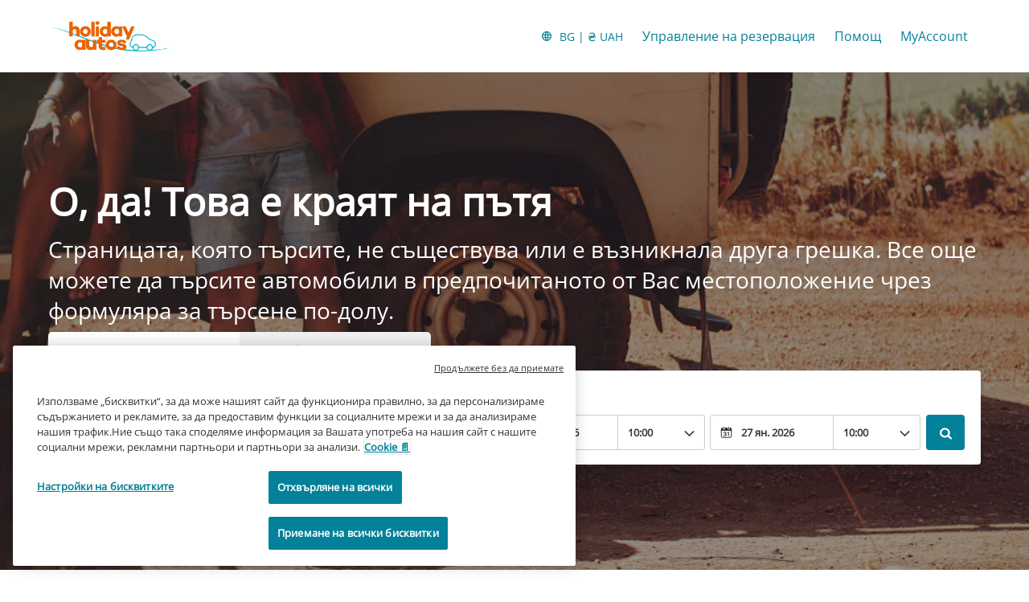

--- FILE ---
content_type: application/javascript
request_url: https://ajaxgeo.cartrawler.com/webapp-abe-5.406.0/langs/desktop/bg.js?1768996447486
body_size: 76453
content:
window.CTSetTranslations({"i18n":{"20.%.OFF":"20% отстъпка","A_TO_B":"до","AA_REDEEM_CUSTOM_CHECKOUT_DISCLAIMER":"Разбирам, че тази трансакция не се счита за покупка от American Airlines с цел печелене на бонус мили.","ACCEPTED":"ПРИЕМАТ СЕ","ACCOUNT.HOLDER.NAME":"Име на титуляра на сметката","ADD":"Добави","ADD.COVER":"Добавете покритие","ADD.EMAIL":"Добавяне на имейл","ADD.EXTRA.COVER.TITLE":"Добавяне на допълнително покритие","ADD.EXTRA.SUBHEAD":"Наличието на тези екстри не винаги е гарантирано и цените подлежат на промяна, ако платите на гише.","ADD.EXTRA.TITLE":"Наличието на тези екстри не винаги е гарантирано и цените подлежат на промяна, ако платите на гише. В повечето държави столчетата за деца са задължителни за деца под 12 годишна възраст или ръст под 135 см.","ADD.FULL.PROTECTION.TITLE":"Добавете пълна защита","ADD.INSURANCE":"Да, добавете застраховка на наетия автомобил за ${x} на ден","ADD.IT.HERE":"Добавете го тук","ADD.NEW.CODE":"Добавете нов код","ADD.OPTIONAL.EXTRAS":"Добавете екстри по желание","ADD.PREMIUM.COVER":"Добавете Премиално покритие","ADD.PROMO.CODE":"Добавяне на промоционален код","ADD.RENTAL":"Добавяне на наем","ADDCAR":"Добавяне на автомобил","ADDCARD":"Добавяне на карта","ADDCREDITCARD":"Добавяне на кредитна карта","ADDED":"Добавено","ADDED.INSURANCE":"Вие добавихте нашата автомобилна застраховка на страхотна цена. Сега наетият от Вас автомобил има пълно покритие.","ADDED.TO.BASKET":"Добавено в кошницата","ADDED.UPSELL.S4.URGENCY":"Насладете се на застраховка. „Premium“. Пътувайте безопасно!","ADDED.WITH.PREMIUM.COVER":"Добавено с Премиално покритие","ADDEXTRAS":"Добавете екстри","ADDEXTRASDETAIL.TEXT":"Всички екстри се плащат в бюрото на доставчика на автомобили под наем при вземане. Наличието на тези екстри не винаги е гарантирано и цените подлежат на промяна. В повечето държави столчетата за деца са задължителни за деца под 12 годишна възраст или ръст под 135 см.","ADDINSURANCE":"Добавете застраховка","ADDITIONAL.FEES":"Допълнителни такси","ADDITIONAL.INFO.CARRIER":"Авиокомпания:","ADDITIONAL.PROTECTION":"Допълнителна защита","ADDITIONAL.PROTECTION.SUBHEADING":"${x} предлага допълнителна защита за Вашето пътуване.","ADDITIONAL.SENIOR.FEE":"Не успяхме да задържим този автомобил на тази цена, тъй като трябва да се начисли такса за по-възрастен шофьор.","ADDITIONAL.YOUNG.FEE":"Не успяхме да задържим този автомобил на тази цена, тъй като трябва да се начисли такса за шофьор-младеж.","ADDITIONALCOSTS.DEPOSIT.TOOLTIP":"${x} ще бъдат начислени по Вашата кредитна карта при вземане. Той е гаранция, която се задържа в случай на повреда или кражба на превозното средство. Той ще се освободи автоматично, ако за периода на наем няма кражба или щета.","ADDITIONALCOSTS.EXCESS.TOOLTIP":"В случай на повреда или кражба на превозното средство, Вие носите отговорност за максимум ${x}","ADDITIONALDRIVER":"Допълнителен шофьор","ADDITIONALDRIVER.TEXT":"Допълнителен шофьор.","ADDPREMIUM":"Добавяне на Премиално покритие","ADDRESS":"Адрес","ADDRESS.EMPTY.ERROR":"Моля, попълнете своя адрес.","ADMIN.CHARGES.EXPLAINED":"Покрива всички административни такси, които се прилагат от Вашата компания за наем на автомобил и не могат да бъдат възстановени след иск, който е покрит от тази застраховка. Това включва такси за загуба на употреба.","ADVANCED.SEARCH":"Подробно търсене","AGE.EMPTY.ERROR":"Моля, въведете валидна възраст на шофьора (18 или повече години).","AGE.FIELD.ELDER.ERROR":"Моля, въведете възраст по-голяма от ${x}","AGE.FIELD.YOUNG.ERROR":"Моля, въведете възраст между ${x} и ${y}","AGE.OTHER":"Друго","AGE.POPUP":"Може да има приложими допълнителни такси за млади шофьори (под 25 г.) и възрастни шофьори (над 70 г.).  Ще бъдете пренасочени към страницата с Резултати, където ще бъде актуализирано Вашето търсене.","AGE.POPUP.DTAG":"В оферираната цена може да не са включени допълнителни такси за млади шофьори (под 25 г.) и възрастни шофьори (над 70 г.). Моля, консултирайте се с представител на бюрото за наем.","AGE.RANGE.FROM.TO":"Възраст ${x}–${y}","AGE.TOOLTIP":"Може да се наложи младите или възрастните шофьори да плащат допълнителна такса в зависимост от избрания от Вас доставчик на автомобили под наем.","AGE_FIELD_ELDER_ERROR":"Моля, въведете възраст по-голяма от 71","AGE_FIELD_ERROR":"Моля, въведете валидна възраст на шофьора (18 или повече)","AGE_FIELD_ERROR_DTAG":"Моля, въведете валидна възраст на шофьора (на или над 21 години)","AGE_FIELD_ERROR_GR3":"Въведете валидна възраст на шофьора (71 г. или повече)","AGE_FIELD_YOUNG_ERROR":"Моля, въведете възраст между 18 и 24","AIRCONDITIONING":"Климатик","AIRCONDITIONING.ABBR":"Климатик","AIRLINE":"Авиокомпания","AIRLINE.LOYALTY.RULES":"Проверете програмата за лоялност на авиокомпанията.","AIRPORTFEE":"Летищна такса","AIRPORTSURCHARGES.TOOLTIP":"Всички допълнителни такси на летището са включени в цената на този наем.","ALL.SEARCH.RESULTS":"Всички резултати от търсенето","ALL.SUPPLIERS":"Всички доставчици","ALL.VEHICLES":"Всички превозни средства","ALLRESULTS":"Всички резултати","ALLSUPPLIERS":"Всички доставчици","ALSO.INCLUDEDFORFREE":"Също включените БЕЗПЛАТНО:","ALT.CAROUSEL.LEFT":"рулетката се завърта наляво","ALT.CAROUSEL.RIGHT":"рулетката се завърта надясно","ALT.PAY.ALIPAY":"Alipay","ALT.PAY.ALL.TYPES":"Платете с ${x}","ALT.PAY.BANK.SELECT.MESSAGE":"Изберете своята банка","ALT.PAY.BANK.SOFORT":"Банка *","ALT.PAY.BIC":"BIC*","ALT.PAY.BIC.ERROR.MESSAGE":"Въведете валиден BIC","ALT.PAY.BIC.TOOLTIP":"Банковите идентификационни номера (Bank Identifier Codes (BIC), известни също като SWIFT, са уникални идентификационни кодове с дължина между 8 и 11 знака за всяка банка.","ALT.PAY.GIROPAY":"Giropay","ALT.PAY.IDEAL":"iDEAL","ALT.PAY.INTERSTITIAL":"Пренасочваме Ви към ${x} уеб сайт, за да финализирате плащането","ALT.PAY.INTERSTITIAL.TEXT2":"След като направите плащането, не забравяйте да се върнете на нашия уеб сайт за данни от потвърждението","ALT.PAY.LEADTIME":"За съжаление, датите Ви са прекалено скоро, за да използвате този начин на плащане. Използвайте алтернативен начин","ALT.PAY.NO.SUPPORT.MESSAGE":"За съжаление не можем да приемем депозити с тази опция за плащане. Моля, използвайте алтернативен начин.","ALT.PAY.PAYPAL":"PayPal","ALT.PAY.RESIDENCY.SOFORT":"Държава/регион *","ALT.PAY.SOFORT":"Sofort","ALTPAYMENTFAILEDMSG":"Вашето плащане е неуспешно.  Моля, опитайте алтернативен метод на плащане.","ALTPAYMENTFAILEDMSGPROVIDER":"Вашето плащане с ${x} е неуспешно.  Моля, опитайте алтернативен метод на плащане.","ALTPAYMENTRETRYDUPLICATERESERVATIONMSG":"Вие наскоро направихте идентична на тази резервация.  Сигурни ли сте, че желаете да продължите и да създадете нова резервация ?","AMENDMENTS.TOOLTIP":"Няма допълнителна такса за промени, направени във Ваша резервация онлайн или по телефона до 48 часа преди часа на вземане. Всички промени подлежат на ценообразуване в реално време.","AMOUNT.DEDUCTED.FROM.ACCOUNT":"${x} изразходвани за резервация","AMOUNT.VOUCHER.APPLIED":"${x} ваучер е приложен","AMOUNTPAID":"Платена сума","AMOUNTPAID.DEPOSIT":"Платена сума (депозит)","AMOUNTPAID.DEPOSITINSURANCE":"Платена сума (депозит + застраховка)","AMOUNTPAID.INSURANCE":"Платена сума (застраховка)","APPLEPAY.TAP.AGREE.RENTAL.TERMS.PRIVACY":"Докоснете „Резервиране с Apple Pay“, за да завършите Вашата резервация и да приемете условията за наем, общите условия и нашата политика за поверителност.","APPLY.ALTERNATIVE.FILTERS":"Прилагане на алтернативни филтри","APPLY.SELECTION":"Прилагане на селекцията","ARRIVALTIME":"Час на пристигане","AUTH.SESSION.EXPIRED.PARAGRAPH":"Изглежда, че сесията Ви е изтекла. Моля, влезте отново, за да осребрите Вашия: ${x}.","AUTOTRANSMISSION":"Автоматични скорости","AVAILABILITY.MOBILE1":"За съжаление не можахме да открием резултати, които да съвпадат с Вашите критерии за търсене. Понастоящем недостигът по целия свят оказва влияние върху предлагането на наемите на автомобили. Може да е от помощ, ако промените Вашите критерии за търсене.","AVAILABILITY.MOBILE2":"Ето някои предложения:","AVAILABILITY.POPUP":"Съжаляваме, времето на тази страница изтече.  Кликнете върху „продължаване\", за да търсите отново.","AVAILABILITY.POPUPCTA":"Продължаване","AVAILABILITY.TEXT1":"За съжаление няма коли, които да отговарят на Вашите критерии, но промяната на параметрите за търсене може да помогне. Ето няколко идеи:","AVAILABILITY.TEXT2":"Промяна на часовете за вземане и връщане","AVAILABILITY.TEXT3":"Промяна на Вашите дати","AVAILABILITY.TEXT4":"Опитайте да потърсите близка локация","AVAILABILITYCARS":"${x} налични автомобили","AVAILABILITYCARSFILTERED":"​${x} от ${y} налични автомобила","AVAILABLE.AT.THE.DESK":"На разположение на гишето","AVAILABLE.POINTS":"Имате налични за ползване ${x} ${y}","AVERAGE.CAR.PRICE":"Средната цена на автомобил е ${x}","AVERAGE.PRICE.HEADER":"Отлична оферта! Тази оферта за наем на автомобил струва само ${x}.","AVERAGE.PRICE.SUBHEADING":"Средната цена на подобни превозни средства, наети в ${x} по това време на годината е ${y}","AVERAGE.WAITING.TIME":"Средно време за изчакване","AVERAGE.WAITING.TIME.DAY.MONTH":"Средното време за изчакване за ${day} в ${month} е ${mins} минути","AVERAGE.WAITING.TIME.DAY.MONTH.TIME":"Средното време за изчакване в ${time} на ${day} в ${month} е ${mins} минути","AVERAGE.WAITING.TIME.GENERIC":"Средното време за изчакване е ${mins} минути","AWN.ADD.INSURANCE":"Да, добавете застраховка на наетия автомобил за <strong>${x} на ден<strong>. (Предложено)","AWN.BENEFIT.MISFUELLING.FEES.TT":"Покрива щетите, ако заредите автомобила с неподходящо гориво.","AWN.BENEFIT.YOUR.BELONGINGS.TT":"Покрива загуба или повреда на лични вещи.","AWN.CA.CANCELLATION.POLICY":"Можете да отмените Вашата полица по всяко време преди датата на влизане в сила на полицата. Имайте предвид, че ако анулирате Вашата полица след датата на влизане в сила на полицата, няма да Ви бъде възстановена сумата.","AWN.CLAIM.02":"Вие предявявате пред <strong>AWN</strong> сумата, която са Ви начислили.","AWN.CLAIM.03":"AWN Ви възстановява платената от Вас сума за щети.","AWN.FAQ.02":"${x} може да Ви помоли да закупите застраховка в бюрото за автомобили под наем. Ако добавите застраховка „Пътуване“, можете да <strong>откажете застраховка в бюрото за автомобили под наем с увереност</strong>. Застраховката „Пътуване“ покрива максимален общ лимит на полицата от ${y}, ако автомобилът бъде повреден или откраднат по време на периода на наем. Когато резервирате автомобил и добавите Премиум застраховка за пътуване, е включено и Ограничено покритие.","AWN.FAQ.06":"AWN ще Ви <strong>възстанови сумата</strong>, ако трябва да анулирате застраховка „Пътуване“ по всяко време преди вземане на превозно средство.","AWN.INSURANCE.OPTION.BODY.LIMITED":"Ограничена застраховка – Няма покритие за Вашите допълнителни разходи или лични вещи.","AWN.INSURANCE.OPTION.BODY.PREMIUM":"Премиум застраховка – Предоставя покритие, с което, ако претърпите инцидент с Вашето превозно средство под наем, Вашите допълнителни разходи и лични вещи са покрити за сума до ${x}.","AWN.INSURANCE.OPTION.BODY.ROADTRIP":"Застраховка „Пътуване“ – Предоставя покритие, с което, ако претърпите инцидент с Вашето превозно средство под наем, Вашите допълнителни разходи и лични вещи са покрити за сума до ${x}.","AWN.INSURANCE.PEACEOFMIND":"Нашето застрахователно покритие осигурява Вашата защита.","AWN.NORTHAMERICA.INSURANCE.PROMPT.CONTENT":"Вашият доставчик на автомобил под наем не винаги покрива допълнителни разходи (пътна помощ и теглене, лични вещи, неизползвани дни от наема и други). Избегнете неочакваните разходи с North America Car Hire - допълнително покритие - то Ви осигурява спокойствието, от което се нуждаете, за да се наслаждавате на Вашето пътуване в чужбина.","AWN.NZ.CANCELLATION.POLICY":"Можете да отмените Вашата полица по всяко време преди началото на Вашето споразумение за наем на автомобил. Имайте предвид, че ако анулирате Вашата полица след този период, няма да Ви бъде възстановена сумата и се отказвате от правото си да предявявате иск по полицата.","AWN.PREMIUM.DISCLAIMER":"Тази полица е подписана от застрахователи на Lloyd и е издадена съгласно обвързващата сила на AWN Insurance Inc., както и в провинция Британска Колумбия на AWN Insurance Inc., осъществяваща дейност като AWN Insurance Services. Прилагат се срокове, условия, ограничения и изключения. Моля, вижте нашите ${x} относно нашата роля и възнаграждение. Преди да вземете решение, моля, прегледайте нашите ${y} и ${z}.","AWN.PREMIUM.DISCLOSURE":"Като избирате Премиум застраховка и кликнете върху бутона „продължи“ по-долу, Вие приемате ${x} на полицата.","AWN.PREMIUM.FAQ.02":"${x} може да Ви помоли да закупите застраховка в бюрото за автомобили под наем. Ако добавите Премиум застраховка, можете да <strong>откажете застраховка в бюрото за автомобили под наем с увереност</strong>. Премиум застраховката покрива максимален общ лимит на полицата от ${y}, ако автомобилът бъде повреден или откраднат по време на периода на наем. Когато резервирате автомобил и добавите Премиум застраховка, е включено и Ограничено покритие.","AWN.REFUNDABLE.EXCESS.TT":"${x} (допълнителните разходи) е максималната сума, която може да Ви бъде начислена от ${y} за щета. <strong>AWN ще възстанови сумата, която са Ви начислили.</strong>","AWN.ROADTRIP.DISCLOSURE":"Като избирате застраховка „Пътуване“ и кликвате върху бутона „продължи“ по-долу, Вие приемате ${x} на полицата.","AXA.CLAIM.01":"${x} Ви начисляват разходите за щети, ${y} това е максимумът, който могат да начислят.","AXA.CLAIM.02":"Вие предявявате пред <strong>AXA</strong> сумата, която са Ви начислили.","AXA.CLAIM.03":"AXA Ви възстановява платената от Вас сума за щети.","AXA.CLAIM.HEADLINE":"В случай на инцидент…","AXA.CLAIM.SUBHEADLINE":"ето какво да очаквате","AXA.COVER":"Покритие AXA Премиум","AXA.COVER.TOOLTIP":"Включва освобождаване от отговорност при щета при катастрофа и защита при кражба със самоучастие. Допълнителните разходи се покриват от Застраховката за възстановяване на щети, предложена от името на AXA.","AXA.FAQ.01.CREDIT":"Уверете се, че имате кредитна карта на името на основния водач и достатъчно кредит, за да се удържи възстановимия депозит за допълнителни услуги в бюрото за автомобили под наем.","AXA.FAQ.01.DEBIT":"Уверете се, че имате кредитна или дебитна карта на името на основния водач и достатъчно кредит, за да се удържи възстановимия депозит за допълнителни услуги в бюрото за наем.","AXA.FAQ.01.DEPOSIT":"Възстановимият депозит се задържа временно от приетата карта. Депозитът ще бъде възстановен по Вашата сметка, след като върнете автомобила в рамките на споразумението за наем.","AXA.FAQ.02":"${x} може да Ви помоли да закупите застраховка в бюрото за автомобили под наем. <strong>Ако добавите Premium застраховка, можете да откажете застраховка в бюрото за автомобили под наем с увереност.</strong> Premium застраховката покрива максимален общ лимит на полицата от ${y}, ако автомобилът бъде повреден или откраднат по време на периода на наем. Когато резервирате автомобил и добавите Premium застраховка, е включено и Ограничено покритие.","AXA.FAQ.03":"Вижте пълното продуктово резюме на Премиум застраховката: ${IPID}. Добавете Премиум застраховка, ако отговаря на изискванията и потребностите Ви.","AXA.FAQ.03.IPID":"Документ с информация за застрахователен продукт (IPID)","AXA.FAQ.04":"Вашата ежедневна застраховка за автомобил няма да покрие Вашия наем на автомобил.","AXA.FAQ.05":"Когато резервирате автомобил и добавите „Премиум застраховка“, получавате имейл за потвърждение от AXA на имейл адреса, който сте предоставили. Имейлът ще включва Вашата фактура, номер на полица и информация за това как да регистрирате иск, ако е необходимо. Моля, изпратете имейл на: carhireclaims@axa-assistance.co.uk, ако желаете да получите документите за Вашата застраховка по пощата.","AXA.FAQ.06":"AXA ще Ви възстанови сумата, ако трябва да анулирате Премиум застраховка до 24 часа преди началото на периода за наемане.","AXA.FAQ.06.CANX.BEFORE.PICKUP":"AXA ще Ви възстанови сумата, ако трябва да анулирате Премиум застраховка до 24 часа преди началото на периода за наемане.","AXA.FAQ.HEADLINE":"Неща, които трябва да знаете","AXA.FOR.MORE.INFO":"За повече информация, моля, вижте застраховката ${Insurance.Link.Terms} и ${IPID}","AXA.NORTHAMERICA.SUMMARY":"Вашият доставчик на автомобил под наем не винаги покрива допълнителни разходи. Избягвайте неочаквани такси с наем на автомобил в Северна Америка - допълнително покритие.","AXA.NORTHAMERICA.TITLE":"North America Car Hire - допълнително покритие","AXA.NUMBER.ONE":"AXA е <strong>№ 1 световен лидер в застраховането</strong> за 10-та поредна година","AXA.PREMIUM.DISCLOSURE":"Като изберете Премиум застраховка и кликнете върху бутона Продължи по-долу, Вие приемате общите условия на полицата и че сте прочели ${IPID}.","AXA.PREMIUM.DISCLOSURE.IPID":"IPID","AXA.PREMIUM.DISCLOSURE.NEW":"С покупката на Премиум застраховка и като кликнете върху бутона Добавяне на Премиум покритие по-долу, Вие приемате общите условия на полицата и потвърждавате, че сте прочели ${IPID}.","AXA.PREMIUM.DISCLOSURE.PROCEED":"Като изберете Премиална застраховка и продължите Вие потвърждавате, че сте прочели и приемате ${Insurance.Link.Terms} и ${IPID} на застраховката и че въз основа на тази информация, тази полица отговаря на Вашите нужди.","AXA.PREMIUM.DISCLOSURE.PROCEED.NEW":"Като изберете Премиум застраховка и продължите Вие потвърждавате, че сте прочели и приемате ${Insurance.Link.Terms} и ${IPID} на застраховката и че въз основа на тази информация, тази полица отговаря на Вашите нужди.","AXA.REFER.TO.POLICY":"За да се свържете с нас или да подадете оплакване относно Вашата полица или иск, моля, вижте ${Insurance.Link.Terms}","AXA.UK.REGULATORY.STATEMENT":"CarTrawler е назначен представител на Inter Partner Assistance S.A., която е оторизирана и регулирана от Националната банка на Белгия със седалище на адрес: Boulevard du Régent 7, 1000 Brussels, Белгия. Оторизирана от Органа за пруденциално регулиране (референтен номер на фирмата 202664). При спазване на разпоредбите от страна на Органа за финансово поведение и на ограничените разпоредби на Контролния регулаторен орган. Адресът на клона на Inter Partner Assistance S.A. в Обединеното кралство е 106-118 Station Road, Redhill, RH1 1PR. Inter Partner Assistance S.A. e част от групата AXA.","AXA.UNHAPPY.WITH.SERVICE":"Не сте доволни от предоставената услуга?","AXA.USA.BOOKWITHCOVER":"Резервация с покритие","AXA.USA.BOOKWITHOUTCOVER":"Резервация без покритие","AXA.USA.INSURANCE.PROMPT.CONTENT":"Вашият доставчик на автомобил под наем не винаги покрива допълнителни разходи (пътна помощ и теглене, лични вещи, неизползвани дни от наема и други). Избягвайте неочаквани такси с наем на автомобил в САЩ – допълнително покритие.","AXA.USA.INSURANCE.PROMPT.CONTENT.WITHPRICE":"Вашият доставчик на автомобил под наем не винаги покрива допълнителни разходи (пътна помощ и теглене, лични вещи, неизползвани дни от наема и други). Избегнете неочакваните разходи с Наем на автомобил в САЩ - Допълнително покритие <strong>само за ${x}</strong>.","AXA.USA.INSURANCE.PROMPT.SUBSCRIPT":"Тази полица е издадена от INTER PARTNER ASSISTANCE SA, член на AXA Assistance Group, Avenue Louise 166, 1050 Брюксел, Белгия. Тази полица не е налична за покупка от граждани на САЩ.","AXA.USA.LIST.ITEM01":"Пътна помощ и теглене","AXA.USA.LIST.ITEM02":"Лични вещи","AXA.USA.LIST.ITEM03":"Случайни щети (покрив, прозорци, гуми и други)","AXA.USA.LIST.ITEM04":"Загуба на ключове на автомобил под наем","AXA.USA.LIST.ITEM05":"Неизползвани дни от наема","AXA.USA.LIST.TITLE":"Покритие в размер до ${x} за:","AXA.USA.ONLYPRICEPERDAY":"Само ${x}/ден","AXA.USA.PRICESUMMARY":"Наем на автомобил в САЩ - Допълнително покритие","AXA.USA.SUBSCRIPT":"Тази полица е издадена от INTER PARTNER ASSISTANCE SA, член на AXA Assistance Group, Avenue Louise 166, 1050 Брюксел, Белгия. Тази полица е налична само за граждани на ${x} и не е налична за покупка от граждани на САЩ.","AXA.USA.SUMMARY":"Вашият доставчик на автомобил под наем не винаги покрива допълнителни разходи. Избягвайте неочаквани такси с наем на автомобил в САЩ - допълнително покритие.","AXA.USA.TITLE":"Наем на автомобил в САЩ - Допълнително покритие","BABYSEAT":"Бебешко столче","BABYSEAT.TEXT":"Подходящо за бебета до 9 месеца или с тегло под 9 кг (20 фунта).","BACK":"Назад","BACK.TO.TOP":"Към началото","BACKFILL.NOTIFICATION":"Има ограничена наличност с ${x} за Вашето търсене. Разгледайте оферти от други доставчици на автомобили под наем.","BACKTO":"Обратно към ${x}","BACKTOCARS":"Назад към автомобили","BACKTODETAILS":"Назад към детайли","BACKTOINSURANCE":"Назад към застраховка","BAGS":"${X} Чанта(и)","BAGS.TOOLTIP.NONE":"Този автомобил не разполага с място за багаж","BAGS.TOOLTIP.PLURAL":"Този автомобил може да побере ${x} малки куфара","BAGS.TOOLTIP.SINGULAR":"Тази автомобил може да побере 1 малък куфар","BALANCEDEDUCTED":"Удържана сума ${X}","BALANCEDEDUCTEDON":"Сума, удържана на ${date}","BALANCEPAYABLE":"Сума за плащане на ${X}","BALANCEPAYABLEATDESK":"Дължима сума в бюрото за кола под наем на ${date}","BALANCEPAYABLENOW":"Сума за плащане сега","BANNER.BUTTON.ECO":"Показване на хибридни и електрически превозни средства","BANNER.BUTTON.SELFSERVICE":"Показване на наеми на самообслужване","BANNER.SUBHEADER.SAVE.TIME":"Спестете време и стрес, като резервирате автомобил под наем сега (обща цена, вкл. данъци и такси).","BANNER.SUBTITLE.ECO":"С нашата селекция от екологични превозни средства можете да помогнете за спасяването на околната среда, като същевременно пестите и от разходи за гориво.","BANNER.SUBTITLE.SELFSERVICE":"Пропуснете стресиращите опашки, като вземете ключовете от павилион за самообслужване.","BANNER.TITLE.ECO":"Изкушавате ли се да изпробвате електрическо превозно средство?","BANNER.TITLE.SELFSERVICE":"Не искате ли да чакате на опашка?","BANNER.USP.DESCRIPTION":"Вашият перфектен автомобил включва тези предимства.","BANNER.USP.TITLE":"Включено във Вашата резервация","BENEFIT.ACCIDENTAL.DEATH":"Случайна смърт","BENEFIT.ACCIDENTAL.DEATH.TT":"Покрива плащането на Вашите наследници, ако починете в резултат на наранявания, претърпени при злополука, включваща превозното средство под наем.","BENEFIT.ADMIN.FEES":"Такси за управление","BENEFIT.ADMIN.FEES.TT":"Покрива част от документацията, ако е предявен иск.","BENEFIT.BELONGINGS.KEYS":"Вашите лични вещи и ключове","BENEFIT.BELONGINGS.KEYS.EXPLAINED":"Покрива загуба или повреда на лични вещи и повредени или изгубени ключове.","BENEFIT.BREAKDOWN.ASSISTANCE":"Помощ при повреда","BENEFIT.BREAKDOWN.ASSISTANCE.TT":"Покрива разходите за теглене и повреди.","BENEFIT.BROKEN.WINDSCREEN.GLASS":"Счупено предно стъкло и стъкло","BENEFIT.BROKEN.WINDSCREEN.GLASS.EXPLAINED":"Покрива всички стъклени части на автомобила: предно стъкло, огледала, прозорци и люк на покрива.","BENEFIT.BROKEN.WINDSCREEN.GLASS.TT":"Покрива огледала, прозорци и поправка на люка.","BENEFIT.DAMAGE.UNDERCARRIAGE.ROOF":"Щети по ходовата част и покрива","BENEFIT.DAMAGE.UNDERCARRIAGE.ROOF.TT":"Покрива щетите по ходовата част и покрива, в случай на инцидент.","BENEFIT.INSURANCE.EXTENSION":"Автоматично удължаване на застраховката поради закъснение","BENEFIT.INSURANCE.EXTENSION.TT":"Удължете периода на Вашето застрахователно покритие с максимум 24 часа, ако плановете Ви за пътуване се забавят поради непредвидени обстоятелства.","BENEFIT.KEY.DAMAGE.LOSS":"Ключова щета или загуба","BENEFIT.KEY.DAMAGE.LOSS.TT":"Покрива загуба или повреда на ключовете.","BENEFIT.LATE.PICKUP":"Закъсняло вземане поради закъснение на полет","BENEFIT.LATE.PICKUP.TT":"Покрива всички допълнителни разходи за вземане на Вашето превозно средство извън стандартното работно време поради непланирано закъснение на полет.","BENEFIT.LOSS.OF.USE":"Невъзможност да се използва","BENEFIT.LOSS.OF.USE.TT":"Покрива всички допълнителни фирмени разходи, които могат да възникнат, ако не можете да наемете превозното средство поради щети.","BENEFIT.MISFUEL.ADMIN.FEES":"Такси за зареждане с неподходящо гориво и административни такси","BENEFIT.MISFUEL.ADMIN.FEES.EXPLAINED":"Покрива документи по време на процеса на искове и щети, причинени от зареждане на автомобила с неподходящо гориво.","BENEFIT.MISFUELLING.FEES":"Такси за зареждане на неподходящо гориво","BENEFIT.MISFUELLING.FEES.TT":"Покрива щетите, ако заредите автомобила с неподходящо гориво.","BENEFIT.MULTI.LINGUAL":"Помощ при предявяване на иск на различни езици","BENEFIT.MULTI.LINGUAL.TT":"Искове могат да се подават на всеки от следните езици: English, Deutsch, Dansk, Italiano, Português, Español, Polski, Français, Nederlands, Norsk, suomi и Svenska.","BENEFIT.REPLACE.KEYS.LOCKS":"Резервни ключове и ключалки","BENEFIT.REPLACE.KEYS.LOCKS.TT":"Покрива загуба или повреда на ключове и ключалки.","BENEFIT.ROOF":"Покрив","BENEFIT.ROOF.TT":"Покрива щетите по покрива, в случай на инцидент.","BENEFIT.ROOF.UNDERCARRIAGE":"Покрив и долна част на купето","BENEFIT.ROOF.UNDERCARRIAGE.EXPLAINED":"Покрива покрива и частите под купето на автомобила.","BENEFIT.TRAVEL.EXPENSES":"Пътни разходи","BENEFIT.TRAVEL.EXPENSES.TT":"Покрива всички допълнителни пътни разходи, които могат да възникнат, в случай че наетият от Вас автомобил стане неизползваем по време на пътуването.","BENEFIT.TYRES":"Гуми","BENEFIT.TYRES.TT":"Покрива ремонт за поправка или смяна на гумите.","BENEFIT.UNDERCARRIAGE":"Шаси","BENEFIT.UNDERCARRIAGE.TT":"Покрива щетите по шасито, в случай на инцидент.","BENEFIT.YOUR.BELONGINGS":"Вашите вещи","BENEFIT.YOUR.BELONGINGS.TT":"Покрива загуба или повреда на лични вещи.","BEST.CAR.HIRE.DEALS":"Най-добрите предложения за наемане на автомобил","BEST.PRICE.GUARANTEED":"Гарантирано най-добра цена","BEST.SELLER":"Най-продаван","BEST.SELLER.TOOLTIP":"Един от нашите най-популярни автомобили, резервирани в тази дестинация.","BLUETOOTH":"Bluetooth","BNPL.BOOK.CAR.WITHOUT.PAY.FULL":"Резервирайте Вашия автомобил под наем, без да се налага да плащате пълната сума веднага.","BNPL.DID.YOU.KNOW":"Знаете ли, че предлагаме широка гама от гъвкави платежни опции при плащане, включително <u><strong>Купи сега, плати по-късно</strong></u>","BNPL.LOOK.FLEXIBLE.PAY.OPTIONS.CHECKOUT":"Потърсете нашите гъвкави опции за плащане, включително <u><strong>Купи сега, плати по-късно</strong></u>","BNPL.METHODS.MAY.VARY.CHECKOUT":"Моля, имайте предвид, че наличните методи на плащане „Купи сега, плати по-късно“ може да се различават при плащане.","BNPL.SPREAD.COST.DELAY.OR.SPLIT":"Разпределете разходите за наем на автомобил, като забавите плащането или разделите на по-малки части, които могат да бъдат изплатени с течение на времето.","BNPL.TOOLTIP.BUY.NOW.PAY.LATER":"Купи сега, плати по-късно","BODY.DEALOFTHEWEEK.EXPIRY":"Офертата приключи и цените вече са променени.","BOOK":"Резервирай","BOOK.NOW.SECURE.RATE":"Резервирайте сега, за да запазите тази цена","BOOK.PERFECT.CAR.BANNER":"Резервирайте перфектния си автомобил за по-малко от минута!","BOOK.TODAY.DEAL":"Осигурете си страхотна сделка, като резервирате днес.","BOOK.WITH.APPLEPAY":"Резервиране с Apple Pay","BOOK.WITH.GOOGLEPAY":"Резервиране с Google Pay","BOOK.WITH.KLARNA":"Резервирайте с Klarna","BOOK.WITH.PAYMENT.METHOD":"Резервиране посредством ${x}","BOOK.WITH.THIRDPARTY":"Резервирайте с ${x}","BOOK_INSURANCE_COMBO":"Резервирайте комбинирана застраховка","BOOKED.LAST.X.HOURS":"Популярна дестинация! Над ${x} клиенти са резервирали в това местоположение през последните ${y} часа","BOOKING.ALREADY.CONFIRMED":"Благодарим Ви, Вашата резервация е потвърдена.","BOOKING.CLOSE":"Затваряне","BOOKING.COST.BREAKDOWN":"Разбивка на разходите за Вашата резервация","BOOKING.DETAILS":"Данни за резервация","BOOKING.FAIL.CHECK.RETRY":"Съжаляваме, но възникна проблем при потвърждаване на Вашата резервация. Вашата резервация все още не е завършена и не сте таксувани. Моля, проверете данните си и опитайте отново.","BOOKINGCANCELLED.TEXT1":"Тази резервация е отказана автоматично","BOOKINGCANCELLED.TEXT2":"Моля, посетете нашия уеб сайт, за да направите друга резервация","BOOKINGCANCELLED.TITLE":"Отказана резервация","BOOKINGCONFIRMATION":"Благодарим ви за резервацията","BOOKINGERROR.INSURANCE":"Съжаляваме, но възникна технически проблем при обработката на част от Вашата резервация. Вашата резервация за автомобил е успешна, но има проблем със закупуването на застраховка. Може да опитате отново в раздел „Управление на моята резервация”, за което ще получите информация във Вашия имейл с потвърждение.","BOOKINGFEEDBACK":"Моля, кажете ни какво мислите","BOOKINGFEEDBACK.DIFFICULT":"Много трудно","BOOKINGFEEDBACK.EASEBOOKING":"По скала от 0 до 10, колко лесен беше процесът на резервацията?","BOOKINGFEEDBACK.EASY":"Много лесно","BOOKINGFEEDBACK.ERROR":"Изберете вариант","BOOKINGFEEDBACK.EXPERIENCE":"Споделете с нас своя опит днес.","BOOKINGFEEDBACK.EXPLAIN":"Помогнете ни като обясните резултатите си...","BOOKINGFEEDBACK.HARD":"Много трудно","BOOKINGFEEDBACK.HEADER":"Обратна връзка","BOOKINGFEEDBACK.HOWEASY":"Колко лесно или трудно Ви беше да направите резервацията си при нас?*","BOOKINGFEEDBACK.HOWLIKELY":"Каква е вероятността да ни препоръчате на приятел или колега?*","BOOKINGFEEDBACK.IMPROVE":"Споделете с нас как можем да направим подобрения (не е задължително)","BOOKINGFEEDBACK.LIKELY":"Много вероятно","BOOKINGFEEDBACK.RECO.STATIC":"По скала от 0 до 10, колко вероятно е да ни препоръчате на приятел?","BOOKINGFEEDBACK.SCALE":"(1 - не е вероятно, 10 - много вероятно)","BOOKINGFEEDBACK.START":"Искаме обратна връзка от Вас!","BOOKINGFEEDBACK.THANKYOU":"Благодарим Ви за обратната връзка","BOOKINGFEEDBACK.TRUSTPILOT":"За да споделите Вашите мисли за този сайт,","BOOKINGFEEDBACK.TRUSTPILOTLINK":"моля, оставете коментар тук","BOOKINGFEEDBACK.UNLIKELY":"Малко вероятно","BOOKINGSUMMARY":"Резюме на резервация","BOOKNOW":"Резервирайте сега","BOOKNOW.AMAZINGDEAL":"Резервирайте сега, за да получите страхотна оферта","BOOKNOW.PAYLATER":"Резервирайте сега, платете по-късно","BOOKNOW.WITHINSURANCE":"Резервирайте сега <span>със застраховка</span>","BOOKNOW.WITHOUTINSURANCE":"Резервирайте сега <span>без застраховка</span>","BOOSTERSEAT":"Повдигаща детска седалка","BOOSTERSEAT.TEXT":"Подходяща за деца над 4 години или с тегло 18-45 кг (40-100 фунта).","BREAKDOWNASSISTANCE.TOOLTIP":"Макар и малко вероятно, в случай на повреда на автомобила, доставчикът ще Ви изпрати помощ.","BREXIT.BANNER.HEADER":"Предупреждение за притежателите на британска шофьорска книжка","BREXIT.BANNER.PLACEHOLDER":"gov.uk","BREXIT.BANNER.TEXT2":"<b>Важна информация относно Брексит.</b> В случай на Брексит без сделка, на всеки притежател на британска шофьорска книжка може да му е необходимо валидно международно свидетелство за управление на МПС, за да шофира в Европа. Моля, посетете ${x} за повече информация относно международните свидетелства за управление на МПС.","BROKEN.WINDSCREEN.TOOLTIP":"Покрива поправка на огледала, прозорци, люк, поправка на гуми или смяна на гуми","BRONZE_DISCOUNT":"Бронзова отстъпка","BUNDLE.NAME.ALLINCLUSIVE":"Пакет „Ол инклузив”","BUNDLE.NAME.ESSENTIAL":"Основен пакет","BUNDLE.NAME.WORRY_FREE":"Безгрижен","BUSIEST.TIME.L1":"Побързайте, офертите свършват бързо!","BUSIEST.TIME.L2":"Днес Вашето търсене за ${location} е доста популярно.","BUSINESS.TRAVELLER":"Бизнес пътник","BUSINESS.TRAVELLER.TOOLTIP":"Този автомобил с високо качество е с удобно място за вземане.","BYBOOKING.AGREE.4":"Като правите резервация, Вие се съгласявате с ${w}, ${x}, ${y} и ${z}.","BYRESERVING_AGREE.3":"Като резервирате, Вие се съгласявате с ${x}, ${y} и ${z}.","BYRESERVING_AGREE.RESERVATION":"Като резервирате, Вие се съгласявате с Правилата и условията за наемане на автомобил, Правилата и условията за резервация и Политиката за поверителност.","C19_BESTVALUE_BODY":"Направихте най-добрата сделка с популярна марка на базата на ${x} мнения.","C19_BESTVALUE_TITLE":"Най-добра цена","C19_DT_RESULTS":"Наслаждавайте се на безопасно и уверено пътуване с гъвкави резервации и подобрени мерки за почистване","C19_EXPERIENCE_BODY":"Насладете се на бързо обслужване и приятелски настроен персонал с ${x} в ${y} на базата на ${z} мнения.","C19_EXPERIENCE_TITLE":"Най-добро изживяване","C19_FAVOURITE_BODY":"Избрахте една от най-високо оценените марки в ${x} на базата на ${y} мнения.","C19_FAVOURITE_TITLE":"Любими на клиента","C19_FUELPOLICY_BODY":"Получете пълен резервоар при вземане и го напълнете при връщане.","C19_FUELPOLICY_TITLE":"Икономия на гориво","C19_OPTIONS_POSTPAID":"Избрахте страхотна оферта! Не забравяйте, че можете да анулирате по всяко време преди вземане.","C19_OPTIONS_POSTPAID_MOBILE":"Безплатно анулиране по всяко време преди вземане","C19_OPTIONS_PREPAID":"Резервирайте днес, за да получите най-добра оферта! Налично <strong>безплатно анулиране</strong> до ${x} часа преди вземане","C19_OPTIONS_PREPAID.DAYS":"Резервирайте днес, за да получите най-добра оферта! Налично <strong>безплатно анулиране</strong> до ${x} дни преди вземане.","C19_OPTIONS_PREPAID_MOBILE":"Останете гъвкави с <strong>безплатно анулиране</strong> до ${x} часа преди вземане.","C19_PICKUPLOCATIONBODY":"Кратка разходка до Вашата точка на вземане.","C19_PICKUPLOCATIONTITLE":"Най-удобно","C19_POPULARCAR_BODY":"Избрахте често резервиран автомобил в ${x}.","C19_POPULARCAR_TITLE":"Популярен автомобил","C19_RESULTS_MOBILE":"Наслаждавайте се на гъвкавост и подобрени мерки за почистване.","C19_SANITISEDCAR_BODY":"Избрахте марка с подобрени мерки за почистване.","C19_SANITISEDCAR_TITLE":"Хигиенизиран автомобил","C19_SB_SUMMARY_MOBILE":"Останете гъвкави с <strong>безплатно анулиране</strong> до ${x} часа преди вземане.","C19_SHORTERQUEUE_BODY":"Ще се движите бързо с ${x} с едно от най-кратките средни времена за чакане в ${y}.","C19_SHORTERQUEUE_TITLE":"По-къса опашка","C19_SHORTESTQUEUE_BODY":"Насладете се на най-бързото обслужване с ${x} с най-кратки средни времена за чакане в ${y}","C19_SHORTESTQUEUE_TITLE":"По-къса опашка","C19_TOPRATED_BODY":"Избрахте най-добрата марка автомобили под наем в ${x}, базирано на ${y} мнения.","C19_TOPRATED_TITLE":"Най-високо оценен","C19_UNLIMITEDMILEAGE_BODY":"Шофирайте колкото искате без допълнителни разходи.","C19_UNLIMITEDMILEAGE_TITLE":"Неограничен пробег","C19_VALUE_BODY":"Направихте отлична сделка с водеща марка на базата на ${x} мнения.","C19_VALUE_TITLE":"Страхотна цена","CALENDAR.NAV.INSTRUCTION":"Инструкция за навигация: Използвайте бутоните за страница нагоре и страница надолу, за да се придвижвате между месеците. Използвайте клавишите със стрелки, за да се придвижвате в рамките на един месец. Използвайте бутона за интервал или бутона за въвеждане, за да изберете дата. Използвайте бутона tab, за да се придвижите напред към следващото въвеждане","CALLUS":"Обадете ни се","CALLUS.7DAYS":"24 часа на ден, 7 дни в седмицата","CANCEL.AMEND.FEES":"Може да има такси за анулиране и промяна.","CANCEL.CAR.NO.SHOW.FEE":"Анулирайте наемането на автомобил безплатно по всяко време преди вземане. В случай на неявяване ще бъде начислена такса.","CANCEL.NO.SHOW.FEE":"Безплатно анулиране по всяко време преди вземане. В случай на неявяване ще бъде начислена такса.","CANCEL.OR.CHANGE.FOR.FREE":"Анулиране или промяна на Вашата резервация безплатно","CANCELLATION.TOOLTIP":"Безплатен отказ до 24 часа преди вземане","CANCELLATION.TOOLTIP.7DAYS":"Отказът е безплатен до 7 дни след резервация.","CANCELLATION_MSG_POSTPAID":"Промяна в плана? Не се притеснявайте, анулирайте <strong>безплатно по всяко време</strong> преди вземане","CANCELLATION_MSG_PREPAID":"Добри новини! Вашите планове могат да бъдат гъвкави с <strong>безплатно анулиране</strong> до ${x} часа преди вземане.","CANCELLATION_MSG_PREPAID.DAYS":"Добри новини! Вашите планове могат да бъдат гъвкави с <strong>безплатно анулиране</strong> до ${x} дни преди вземане.","CANNOTPROCESS.BLACKLISTED.ERROR":"Възникна проблем със създаването на Вашата резервация – моля, свържете се с нас, за да можем да Ви помогнем. За справка, кодът на грешката е x409.","CANNOTPROCESS.CCEXPIRED.ERROR":"Съжаляваме, но не можем да обработим Вашата резервация, тъй като картата е изтекла. Вашата карта не е таксувана. Моля, опитайте отново с друга карта или променете датата на валидност.","CANNOTPROCESS.GENERIC.ERROR":"Съжаляваме, но възникна технически проблем при обработката на Вашата резервация. Вашата резервация не беше завършена и Вашата карта не е таксувана. Моля, опитайте отново или се свържете с нас, за да Ви помогнем.","CANNOTPROCESS.GENERIC2.ERROR":"Съжаляваме, но не успяхме да обработим Вашето плащане с карта. Вашата карта не е таксувана. Моля, проверете данните на Вашата карта и опитайте отново. Ако проблемът продължава, моля, свържете се с нас, за да Ви помогнем.","CANNOTPROCESS.PREREDEEM.ERROR":"Съжаляваме, но възникна технически проблем при обработката на резервацията. Вашите ${x} не са приспаднати. Моля, опитайте отново.","CANNOTPROCESS.QUOTEEXPIRED.ERROR":"Съжаляваме, но възникна технически проблем при обработката на Вашата резервация.  Вашата резервация не беше завършена и Вашата карта не е таксувана. Моля, щракнете върху „Потвърждаване на резервация“, за да опитате отново.","CANNOTPROCESS.REDEEM.ERROR":"Съжаляваме, но възникна технически проблем при обработката на резервацията. Вашата резервация все още не е завършена и не сте таксувани. Вашите ${x} са възстановени. Моля, опитайте отново.","CANNOTPROCESSRESERVATION":"Възникна неочаквана  грешка. Вашата резервация не е била създадена и не сте били таксувани. Моля, създайте ново търсене и опитайте отново.","CAR":"Автомобил","CAR.ADDED":"Добавен автомобил","CAR.EXCESS.COVER.AGREE.STATEMENT":"Като отбелязвам полето по-горе, аз се съгласявам да получавам ${x} и ${y} чрез тези линкове и съм ги прочел/а и разбрал/а, както и се съгласявам личната ми информация да се събира, използва и разкрива, според описаното в Allianz Global Assistance ${z}.","CAR.EXCESS.COVER.AU":"Застраховка за допълнителни разходи при наем на автомобил","CAR.EXCESS.COVER.CTA.PROMO":"Ако искате покритие на отговорността за допълнителни разходи при наем на автомобил (до ${x}), просто отбележете полето по-долу","CAR.EXCESS.COVER.CTA.PROMO.NZ":"Ако желаете допълнително покритие за превозно средство (до ${x}) и покритие за багаж и лични вещи (до ${y}), отметнете кутийката по-долу.","CAR.EXCESS.COVER.NZ":"Застраховка за възстановяване на допълнителни разходи за наето превозно средство и застраховка на багажа","CAR.EXCESS.COVER.T&C.AU":"Тази застраховка е направена от Allianz Australia Insurance Limited ABN 15 000 122 850 AFSL 234708 и е издадена и се управлява от AWP Australia Pty Ltd ABN 52 097 227 177 AFSL 245631, осъществяващо търговска дейност като Allianz Global Assistance. Et Ausco Limited ARBN 612 412 094, осъществяващо търговска дейност като CarTrawler урежда тази застраховка като агент на Allianz Global Assistance. Прилагат се срокове, условия, ограничения и изключения. Всеки съвет по тази застраховка се предоставя от Allianz Global Assistance, той е просто общ съвет и не се основава на преценка на Вашите цели, финансово състояние или потребности. Преди да вземете решение, моля, имайте предвид ${x}. Ако закупите полица Allianz Global Assistance, CarTrawler и юридическото лице, което Ви е препратило към този сайт, ще получат комисионна, която е процент от Вашата премия.","CAR.EXCESS.COVER.TEXT.AU":"Когато вземете автомобила, доставчикът обичайно ще удържи депозит от кредитната Ви карта за стойността на Вашите допълнителни разходи, които може да сте задължени да платите при повреда или кражба на автомобила","CAR.EXCESS.COVER.USP1.TEXT":"Получавате пълно покритие за допълнителните разходи (до ${x}), ако нещата се объркат","CAR.EXCESS.COVER.USP1.TEXT.NZ":"Получавате пълно покритие за допълнителните разходи за превозното средство (до ${x}), ако нещата се объркат","CAR.EXCESS.COVER.USP2.HEADING.AU":"Страхотна защита","CAR.EXCESS.COVER.USP2.HEADING.NZ":"Страхотна защита","CAR.EXCESS.COVER.USP2.TEXT.AU":"Възстановяване на допълнителни разходи (до ${x}) в случай на вреда","CAR.EXCESS.COVER.USP2.TEXT.NZ":"Възстановяване за багаж и лични вещи (до ${x})","CAR.EXCESS.COVER.USP3.HEADING.AU":"Страхотна стойност","CAR.EXCESS.COVER.USP3.TEXT.AU":"Намалете своята потенциална отговорност само за ${x} на ден","CAR.EXCESS.COVER.USP3.TEXT.NZ":"Увеличете защитата си само за ${x} на ден","CAR.HIRE":"Кола под наем","CAR.HIRE.IN":"Наем на автомобил в","CAR.IN":"Наем на автомобил в","CAR.INSURANCE":"Застраховка на автомобил","CAR.PRICE":"Цена на автомобил","CAR.RENTAL.FEE.INCLUDED":"Включено в таксата ви за наем на автомобил.","CAR.RENTAL.FROM":"Формуляр за наемане на автомобил","CAR.RENTAL.INSURANCE":"Застраховка за автомобил под наем","CARD.AMEX":"American Express","CARD.PAYMENT":"Плащане с карта","CARD.TYPE.DESCRIPTION":"Ще Ви трябва този тип карта, за да платите депозита и за екстри. Името върху картата трябва да съвпада с това на основния водач.","CARD.TYPE.TITLE":"При вземане се приемат карти","CARDDEPOSIT":"Депозит","CARDETAILS":"Подробна информация за колата","CARDETAILS.MILEAGE":"Пробег:","CARDEXPDATE":"Валидност на картата до","CARDEXPDATE.INCORRECT.ERROR":"Датата на валидност на картата, която сте избрали, е неправилна. Моля, изберете валидна дата на изтичане на срока.","CARDEXPDATE.MONTH.EMPTY.ERROR":"Моля, изберете месеца, до който е валидна картата.","CARDEXPDATE.PAST.ERROR":"Датата на валидност на картата е изтекла.","CARDEXPDATE.YEAR.EMPTY.ERROR":"Моля, изберете годината, до която е валидна картата.","CARDEXPIRY.EMPTY.ERROR":"Моля, въведете дата на изтичане на валидността на картата","CARDEXPMONTH.MOBILE":"MM","CARDEXPYEAR.MOBILE":"ГГ","CARDFULLAMOUNT":"Пълна сума","CARDNUMBER":"Номер на картата","CARDNUMBER.EMPTY.ERROR":"Моля, въведете тук номера на картата.  Това е дългият номер, който се намира отпред на картата.","CARDNUMBER.NUMBERINVALID.ERROR":"Въведеният от Вас номер е неправилен. Моля, въведете дългия номер, който се намира отпред на картата.","CARDNUMBER.TYPE.ERROR":"Съжаляваме, но въведеният тип на картата не е от тези, които приемаме. Моля, опитайте един от следните типове плащане:","CARDPAYMENTAMOUNT":"Сума за плащане","CARDSECURITYCODE":"Защитен код","CARDSECURITYCODE.EMPTY.ERROR":"Моля, въведете тук кода за сигурност.","CARDSECURITYCODE.TOOLTIP":"Вашият CVC/CV2 код е 3-цифреният номер на гърба на картата Ви или 4-цифреният номер отпред на Вашата карта American Expresss.","CARHIRE":"Кола под наем ","CARHIREBALANCE":"Баланс за наемане на автомобил","CARHIREDEPOSIT":"Депозит за наемане на автомобил","CARHIREFEE":"Такса за кола под наем","CARHIRESUMMARY":"Общо относно наемане на кола","CAROUSEL.INSTRUCTION":"Изберете категория, за да филтрирате своите резултати от търсенето","CAROUSEL.NAV.INSTRUCTION":"Въртеливо придвижване: Използвайте клавишите със стрелки, за да се придвижвате в избраното. Използвайте бутона за интервал или бутона за въвеждане, за да изберете и да откажете избора","CARPRICEEXCLUDE":"Изключва ${x} (${y})","CARPRICEINCLUDE":"Включва ${x} (${y})","CARRENTAL":"Автомобил под наем","CARS.FOUND.INLOCATION":"${displayCount} коли са намерени в ${location}","CARS.INLOCATION":"${totalCount} налични автомобили в ${location}","CARS.SORTED.BY":"${x} от ${y} автомобила, сортирани по","CARSPECPARKINGSENSOR":"Сензор за паркиране","CARTERMSANDCONDITIONS":"Общи условия","CARTRAWLER.TERMS.AND.CONDITIONS":"Прилагат се Общите условия на CarTrawler","CARWITH":"${x} автомобил от","CASH.POINTS.IWANTTO":"Искам да","CATEGORYFILTER":"Филтриране по категория","CDW.TOOLTIP":"В цената е включено „Ограничаване на отговорността при удар и щети“. Ако каросерията на автомобила (врати, брони или външни повърхности) се повреди, най-много да платите допълнителните разходи за щети. Можете да покриете допълнителните си разходи, като надградите Вашето застрахователно покритие, когато изберете този автомобил.","CDWTP.NOINSURANCE.TOOLTIP":"Ограничаване на отговорността при удар и щети и защита при кражба са включени в наема.","CHANGE":"Промяна","CHANGE.OF.PLANS":"Има промяна в плановете Ви? Безплатно анулиране по всяко време преди вземане.","CHANGE.YOUR.SEARCH":"Променете търсенето си","CHANGESEARCH":"Променете търсенето","CHEAPEST.DYNAMIC":"Най-евтин ${x}","CHECK.BOX.CONTINUE.BOOKING":"Моля, поставете отметка в квадратчето по-горе, за да продължите с Вашата резервация","CHECK.DROPOFF.DATE":"Проверете Вашата <strong>дата за връщане на автомобила</strong>.<br/> Тази дата беше генерирана автоматично.","CHECK.PREMIUM.AVAIL":"Проверете дали Вашият автомобил има премиална застраховка","CHECK_DETAILS":"Моля, проверете данните си преди да потвърдите резервацията","CHECKOUT":"Плащане","CHILDSEAT":"Детско столче","CHILDSEAT.TEXT":"Подходящо за деца от 9 месеца до 4 години или с тегло 8-18 кг (20-40 фунта).","CHOICE.AVWAITTIME1":"${Supplier} е със средно най-краткото време за изчакване в ${Location}","CHOICE.AVWAITTIME2":"${Supplier} е с едно от средно най-кратките времена за изчакване в ${Location}","CHOICE.BESTPICKUP1":"${ReviewCount} клиенти оцениха ${Supplier}, че са имали най-добро преживяване, свързано с вземането на автомобил в ${Location}","CHOICE.BESTPICKUP2":"${ReviewCount} клиенти оцениха ${Supplier}, че са имали едно от най-добрите преживявания, свързани с вземането на автомобил в ${Location}","CHOICE.BESTVALUE1":"${ReviewCount} клиенти оцениха ${Supplier} като доставчик с най-добра цена в ${Location}","CHOICE.BESTVALUE2":"${ReviewCount} клиенти оцениха ${Supplier} като един от доставчиците с най-добра цена в ${Location}","CHOICE.CONVENIENTPICKUP":"Удобно, вземане от бюрото на терминала","CHOICE.CUSTOMER":"Най-добри коментари от клиенти","CHOICE.FUEL":"Най-добра политика за гориво","CHOICE.GREAT":"Страхотен избор","CHOICE.ICON.DESKEXPERIENCE.HIGH":"${ReviewCount} клиенти заявиха, че ${Supplier} предлага <span>отлично изживяване при вземане</span> в ${Location}","CHOICE.ICON.DESKEXPERIENCE.TOP":"${ReviewCount} клиенти оцениха ${Supplier} като <span>най-добро изживяване, свързано с вземането на автомобил</span> в ${Location}","CHOICE.ICON.DROPOFFEXPERIENCE.HIGH":"${ReviewCount} клиенти заявиха, че ${Supplier} предлага <span>услуга за лесно оставяне</span> в ${Location}","CHOICE.ICON.DROPOFFEXPERIENCE.TOP":"${ReviewCount} клиенти заявиха, че ${Supplier} предлага <span>най-добрата услуга за оставяне</span> в ${Location}","CHOICE.ICON.OVERALLRATING.HIGH":"${Supplier} е <span>високо оценявана марка за автомобили под наем</span> ${Location} на базата на ${ReviewCount} отзива","CHOICE.ICON.OVERALLRATING.TOP":"${Supplier} е <span>високо оценявана марка автомобили под наем</span> ${Location} на базата на ${ReviewCount} отзива","CHOICE.ICON.QUEUETIME.HIGH":"${Supplier}е с едно от средно <span>най-кратките времена за изчакване</span> в ${Location}","CHOICE.ICON.QUEUETIME.TOP":"${Supplier} е със средно <span>най-краткото време за изчакване</span> в ${Location}","CHOICE.ICON.VALUERATING.HIGH":"${ReviewCount} клиенти са оценили ${Supplier} като <span>препоръчвана марка автомобили под наем</span> в ${Location}","CHOICE.ICON.VALUERATING.TOP":"${ReviewCount} клиенти са оценили ${Supplier} като <span> марката автомобили под наем с най-добри цени</span> в ${Location}","CHOICE.PICKUP":"Лесно вземане – директно на терминала на летището","CHOICE.PICKUP.LOCATION":"Място за най-удобно вземане","CHOICE.POPULARFUELPOLICY":"Нашата най-популярна политика за гориво","CHOICE.SUPPLIER":"Доставчик на отлични коли под наем в ${X}","CHOICE.TOPRATEDSUPPLIER1":"${Supplier} е доставчикът с най-добра оценка в ${Location} въз основа на ${ReviewCount} отзиви","CHOICE.TOPRATEDSUPPLIER2":"${Supplier} е един от доставчиците с най-добра оценка в ${Location} въз основа на ${ReviewCount} отзиви","CHOICE.UNLIMITEDMILEAGE":"Включва безплатно неограничени мили","CHOOSE.YOUR.PACKAGE":"Изберете Вашия пакет:","CHOOSE_YOUR_COMBO":"Изберете Вашата комбинирана застраховка","CHOOSEYOURCARSIZE":"Изберете размер на вашия автомобил","CITY":"Град","CITY.BREAK":"Градски модел","CITY.BREAK.TOOLTIP":"Този малък автомобил се намира на удобно място за вземане и е страхотен за шофиране в града.","CITY.EMPTY.ERROR":"Моля, попълнете своя град.","CLAIM.NOW":"Заявете сега","CLEAR.ALL":"Изчисти всичко","CLEAR.ALL.FILTERS":"Изчистете всички филтри","CLEAR.SELECTION":"Изчистване на селекцията","CLEARALL":"Изчистване","CODE":"Код","CODE.TYPE":"Тип на код","CODES.AFFECT.PRICE":"Добавените кодове могат да засегнат цената на показаните резултати","COLLISION.DAMAGE.WAIVER":"Ограничаване на отговорността при удар и щети","COLLISION.DAMAGE.WAIVER.DESCRIPTION":"В случай на повреда на превозното средство, причинена по време на Вашия наем, ще трябва да платите само допълнителни разходи, а не пълната сума.","COLLISIONDAMAGEWAIVER.ALTERNATE.TOOLTIP":"Ограничаване на отговорността при удар и щети и защита при кражба са включени в наема. В случай на повреда или кражба обаче все пак носите отговорност до ${x}. Можете да намалите потенциалната отговорност до ${y}, ако закупите нашата Застраховка за възстановяване на щети по-долу.","COLLISIONDAMAGEWAIVER.TOOLTIP":"Ограничаване на отговорността при удар и щети и защита при кражба са включени в наема. Но в случай на повреда или кражба все пак носите отговорност за покриване на надвишената сума на доставчика. Можете да защитите надвишаването на сумата, като закупите нашата застраховка за възстановяване на щети, при избиране на този автомобил.","COLLISIONDAMAGEWAIVER.TOOLTIP.DE":"Ограничаване на отговорността при удар и щети и защита при кражба с безплатна отговорност и безплатни допълнителни разходи са включени в наема.","COMPACT.CARS.NOMINATIVECASE":"Компактни автомобили","COMPANYNAME":"Име на дружество","COMPARE":"Сравни","COMPARE.3CARS":"Сравни до 3 автомобила","COMPARE.ADD.ANOTHER.CAR":"Изберете друга кола","COMPARE.ADD.CAR":"Добавете кола","COMPARE.BAGS":"Чанти","COMPARE.CANTDECIDE":"Все още не можеш да решиш?","COMPARE.CARTYPE":"Тип автомобил","COMPARE.DECIDE":"Не можете да решите?","COMPARE.DOORS":"Врати","COMPARE.FUEL":"Гориво","COMPARE.HIDEDIFFERENCES":"Скрий разликите","COMPARE.LETUSHELP.LONG":"Нека Ви помогнем да сравните резултатите, за да откриете перфектната кола","COMPARE.LETUSHELP.SHORT":"Нека Ви помогнем","COMPARE.MILEAGE":"Пробег","COMPARE.MORECARS":"Добавете още коли, за да започне сравняването","COMPARE.SHOWDIFFERENCES":"Покажи разликите","COMPARE.TRY":"Опитайте нашия инструмент за сравнение","COMPARE.WHICH":"Коя кола е подходящата за Вас?","CONFIRM.PAY.X":"Потвърдете и платете ${x}","CONFIRMANDPAY":"Потвърдете резервацията и плащането","CONFIRMATION":"Потвърждение","CONFIRMATION.BOOKINGNUMBER":"Номерът на Вашата резервация е:","CONFIRMATION.CONTENT1":"До пристигането на този имейл могат да изминат до 15 минути. Моля, не се опитвайте да повтаряте резервацията, защото ще бъдете таксувани отново.","CONFIRMATION.CONTENT2":"Когато получите този имейл, моля, отделете няколко минути, за да прегледате Вашия ваучер за кола под наем и да се уверите, че имате всичко необходимо. ","CONFIRMATION.CONTENT3":"Запомнете, може да промените Вашата резервация по всяко време преди вземане на Вашата кола.","CONFIRMATION.CONTENT4":"Платихте ${x}. Останалото ${y} ще бъде удържано автоматично на ${date}. Ще получите ваучера си за наем на автомобил онлайн, след като извършите цялото плащане.","CONFIRMATION.INTRO":"Ще Ви изпратим имейл с потвърждение на <strong>${x}</strong>.","CONFIRMATION.THANKYOU.STATIC":"Благодарим Ви за резервацията при нас.","CONFIRMATION.TRAVELCHECKLIST":"Вашият списък с неща за пътуване","CONFIRMATION.TRAVELCHECKLIST.CREDITCARD":"Валидна кредитна карта на името на шофьора","CONFIRMATION.TRAVELCHECKLIST.ID":"Валиден документ за самоличност със снимка (напр. паспорт)","CONFIRMATION.TRAVELCHECKLIST.INSURANCE":"Вашият сертификат за Застраховка за възстановяване на щети","CONFIRMATION.TRAVELCHECKLIST.LICENSE":"Оригиналът на шофьорската книжка с пълни права на основния водач (шофьорска книжка на физически носител) и международно свидетелство за управление на МПС (където е приложимо)","CONFIRMATION.TRAVELCHECKLIST.VOUCHER":"Вашият дигитален ваучер за наем на автомобил е открит във Вашия имейл с потвърждението","CONFIRMATION_THANKYOU":"Благодарим Ви","CONFIRMED.MANAGE.BOOKING":"За да прегледате или управлявате Вашата резервация, моля, кликнете тук.","CONFIRMINGPURCHASINGINSURANCE":"Закупуване на застраховка","CONFIRMINGRESERVATION":"В процес на потвърждаване на резервацията","CONFIRMRESERVATION":"Потвърждаване на резервация","CONGRATULATIONS":"Поздравления!","CONGRATULATIONS.SUCCESSFUL.BOOKING.BALANCE":"Вашият нов баланс е ${x} ${y}","CONSENT.MARKETING.SUBTITLE":"Премахнете отметката от това поле, ако не желаете да получавате тази информация или щракнете върху „отписване“ в долния колонтитул на имейла. Като продължите с този формуляр, Вие се съгласявате да получавате рекламни имейли.","CONSENT.MARKETING.SUBTITLE.B2C":"Поставете отметка в това поле, ако не желаете да получавате тази информация. Като продължите, Вие се съгласявате да получавате рекламни имейли.","CONSENT.MARKETING.TITLE":"Пътувайте по-интелигентно с ексклузивни оферти и важна информация за туристическия продукт директно във входящата Ви поща. Вашата дестинация Ви очаква, абонирайте се сега!","CONSENT.MARKETING.TITLE.B2C":"Абонирайте се, за да получавате имейли със специални оферти и информация за пътнически продукти. Можете да се откажете по всяко време.","CONSISTENTLY.SPOTLESS.CARS":"Винаги безупречни автомобили","CONTACT.DETAILS":"Данни за контакт","CONTACT.EMAIL":"Имейл за контакт","CONTINUE":"Продължи","CONTINUE.FINAL.STEP":"Продължете към последната стъпка","CONTINUE.LIMITED":"Продължете с ограничено покритие","CONTINUE.LIMITED.COVER":"Продължете с ограничено покритие (включено)","CONTINUE.LIMITED.INSURANCE":"Продължете с Ограничена застраховка","CONTINUE.PREMIUM":"Продължете с Премиално покритие","CONTINUE.PREMIUM.INSURANCE":"Продължете с Премиум застраховка","CONTINUE.ROADTRIP":"Продължете със застраховка „Пътуване“","CONVENIENT.PICKUP.LOCATION":"Удобно място за вземане","COPY":"Копиране","COPY.COPIED":"Копирано в клипборда","CORPORATE.CARD.FEE":"Такса за корпоративна карта","COUNTRY":"Държава","COUNTRY.CODE":"Телефонен код на страната","COUNTRY.EMPTY.ERROR":"Моля, попълнете своята държава.","COUNTRY.REGION":"Държава/регион","COUNTRY.REGION.EMPTY.ERROR":"Моля, попълнете своята държава/регион.","COVER.AVAILABLE":"Налично покритие","COVER.GENIUS.ADD.COLLISION.DAMAGE.PROTECTION":"Добавяне на Защита за щети при сблъсък","COVER.GENIUS.COLLISION.DAMAGE.PROTECTION.SUBTITLE":"\t Основно покритие, което Ви предпазва от щети, кражба и неочаквани разходи за наем на автомобил. Захранва се от Rentalcover.","COVER.GENIUS.COLLISION.DAMAGE.PROTECTION.TITLE":"Защита за щети при сблъсък","COVER.GENIUS.COLLISION.DAMAGE.PROTECTION.USP1":"Покритие за щети, причинени от сблъсък.","COVER.GENIUS.COLLISION.DAMAGE.PROTECTION.USP2":"Лимит на покритие до 35 000 щ. д. с приспадане от 0 щ. д.","COVER.GENIUS.COLLISION.DAMAGE.PROTECTION.USP3":"Покритие за спешна пътна помощ.","COVER.GENIUS.COLLISION.DAMAGE.PROTECTION.USP4":"Анулиране по всяко време преди деня на вземане за пълно възстановяване на сумата.","COVER.GENIUS.COLLISION.DAMAGE.PROTECTION.USP5":"Покритие за кражба, вандализъм и щети, причинени от природно бедствие.","COVER.GENIUS.COLLISION.DAMAGE.PROTECTION.USP6":"Получете незабавно изплащане на иска си във всяка валута.","COVERAGE.LIMITED":"Ограничено","COVERAGE.PREMIUM":"Премиум","COVERAGE.PREMIUMBUNDLE":"Премиум пакет","COVERAGE.ZE":"Пакет нулеви допълнителни разходи","COVERAGEBLOCK.DESCRIPTION.PREMIUM":"С Премиалното покритие Вие сте защитени в случай на повреда или кражба на автомобила под наем относно допълнителните разходи. Тази политика предлага и защита, включително покритие за гумите, прозорците, огледалата, колелата на автомобила,  както и покритие за ключовете и личните вещи.","COVERAGEBLOCK.DESCRIPTION.ZE":"Застраховката за ограничаване на отговорността при удар и щети с нулеви допълнителни разходи е включена когато резервирате тази опция. С пакета за нулеви допълнителни разходи получавате пълно покритие в случай на повреда на каросерията на автомобила.","COVERS.TOWING.COSTS":"Покрива разходите за теглене на автомобила","COVID_COVERAGE_LIMITATIONS":"COVID-19: Важни ограничения относно покритието","COVID_MESSAGE_FREE_CANCELLATION":"Притеснявате ли се от COVID-19? Не се тревожете - ние предлагаме безплатно анулиране и промени до 48 часа преди вземане.","CREDIT.CARD":"Кредитна карта","CREDIT.DEBIT.CARD":"Кредитна/Дебитна карта","CT.IHAVEREADTERMSCONDITIONS.LINK2":"Общи условия за резервация","CT.PRIVACY.POLICY":"Политика за поверителност","CTA.APPLY":"Използвай ","CTA.CANCEL":"Отказ","CTA.CONFIRM.ACCEPTTERMS":"Натиснете „Потвърждаване на резервация”, за да завършите Вашата резервация и приемете ${x} и ${y}","CTA.PAY.VALUE":"Плащане ${x}","CTA.PAYACCEPTTERMSGDPR":"Натиснете „Плащане” за завършване на резервацията и приемете ${x}, ${y} както и нашите ${z}.","CTA.POPUP":"Актуализиране","CTA.SHOWME":"Покажи ми","CTA.THIRDPARTYPAYACCEPTTERMSGDPR":"Натиснете „${w}” за завършване на резервацията и приемете ${x}, ${y} както и нашите ${z}.","CTA.THIRDPARTYPAYACCEPTTERMSGDPR.CLICK":"Натиснете „${w}“ за завършване на резервацията и приемете ${x}, ${y} както и нашата ${z}.","CTA.UPGRADE":"Увеличете","CTAINSURANCESELECTED":"Застрахован","CTAINSURANCEUNSELECTED":"Застраховайте ме","CTBUSINESSINFOPAYMENTPAGE":"Търговец със седалище в Ирландия. Etrawler Unlimited Company, Classon House, Dundrum Business Park, Dundrum, Dublin 14, IИрландия. Teл: (+353) 1 685 4228","CURRENCY.CONVERSION.FEES":"Могат да бъдат приложени такси за обмяна на валута.","CURRENT.PRICE":"Текуща цена","CUSTOMER.SUPPORT":"Обслужване на клиенти 24/7","CUSTOMERRATING":"Клиентски рейтинг","CUSTOMISE.YOUR.TRIP":"Персонализирайте пътуването си по-долу","CUSTOMIZE.YOUR.RENTAL.BELOW":"Персонализирайте Вашия наем по-долу","CVC":"CVC","CVC.NUMBER.FOUND.ON.CARD":"Вашият CVC/CV2 код е 3-цифреният номер на гърба на картата Ви или 4-цифреният номер отпред на Вашата карта American Expresss.","DAILY_PRICE_PER_DAY":"/ден","DAMAGE.EXCESS.DESCRIPTION":"Няма да плащате повече от тази сума за щети по автомобила.","DAMAGE.THEFT.COVERAGE":"Покритие при щета и кражба","DAMAGETHEFTEXCESSREFUND":"Възстановяване на допълнителни разходи при повреда и кражба","DATE.TIME":"Дата и час","DATES.TIMES":"Дати и часове","DAY":"ден","DAYFRIDAY":"петък","DAYFRIDAYSHORT":"пет.","DAYMONDAY":"понеделник","DAYMONDAYSHORT":"пон.","DAYS":"дни","DAYSATURDAY":"събота","DAYSATURDAYSHORT":"съб.","DAYSUNDAY":"неделя","DAYSUNDAYSHORT":"нед.","DAYTHURSDAY":"четвъртък","DAYTHURSDAYSHORT":"четв.","DAYTUESDAY":"вторник","DAYTUESDAYSHORT":"вт.","DAYWEDNESDAY":"сряда","DAYWEDNESDAYSHORT":"ср.","DE_BUNDLE_TC":"Общи условия","DEAL.DAY":"Оферта на деня","DEAL.DAY.BOOK.NOW":"Последен шанс да грабнете тази ограничена във времето оферта.","DEAL.DAY.MESSAGE":"Ограничена във времето оферта. Резервирайте днес, за да я получите.","DEAL.OF.WEEK":"Оферта на седмицата","DEALS.FEATURES":"Сделки и характеристики","DEALS.TO.INBOX":"Получавайте ексклузивни оферти за автомобили под наем и друга важна информация директно във Вашата входяща поща.","DEBIT.CARD":"Дебитна карта","DEBITACCEPTED":"Приемат се дебитни карти","DEBITACCEPTED.DESCRIPTION":"До края на периода на наема, от Вашата карта ще бъде удържан депозит.","DEBITCARDCHECK.POPUP":"Забелязахме, че сте използвали дебитна, абонаментна или предплатена карта. Моля, обърнете внимание, че основният шофьор ще трябва да представи кредитна карта, когато взема автомобила.","DEBITCARDCHECK.POPUPCTA":"Да, имам кредитна карта","DEBITCARDCHECK.POPUPCTA2":"Не, нямам кредитна карта","DEBUNDLE.CDWWITH":"Ограничаване на отговорността при удар и щети и защита при кражба с отговорност","DEBUNDLE.CDWWITHOUT":"Ограничаване на отговорността при удар и щети и защита при кражба без отговорност","DEBUNDLE.CDWWITHOUT.TOOLTIP":"Допълнителните разходи се покриват от Застраховката за възстановяване на щети, предложена от името на AXA Assistance. Какво означава това за Вас? В случай на щети, първоначално Вие ще платите допълнителните разходи на местния доставчик. Когато се върнете вкъщи, тази сума ще Ви бъде възстановена в съответствие с Общите условия. Ето защо Вие сте застрахован все едно, ако сте „без възстановяване на допълнителни разходи“.","DEBUNDLE.COMFORT":"Комфорт","DEBUNDLE.COMFORT.PRICESUMMARY":"Пакет „Комфорт“","DEBUNDLE.CTA.BASICCOVER":"Основно покритие","DEBUNDLE.CTA.COMPLETEPACKAGE":"Пълен пакет","DEBUNDLE.CTA.FULLCOVER":"Пълно покритие","DEBUNDLE.CTA.REMOVE":"Премахни","DEBUNDLE.FULLTOFULL":"Политика за гориво – пълен за пълен","DEBUNDLE.GLASSUNDERCARRIAGE":"Защита на стъкла и шаси","DEBUNDLE.INCLUDED":"Освен това Вашият ${x} пакет включва:","DEBUNDLE.INTERMINAL":"Място на вземане на терминал","DEBUNDLE.INTRO":"Конкретизирайте търсенето си, като изберете един от долните пакети:","DEBUNDLE.RECOMMENDED":"Препоръчаните","DEBUNDLE.STANDARD":"Стандарт","DEBUNDLE.STANDARD.PRICESUMMARY":"Пакет „Стандарт“","DEBUNDLE.TRAINSTATION":"До 500 метра от ж.п. гарата","DEBUNDLE.UNLIMITEDMILEAGE":"Неограничен пробег","DEBUNDLE.WORRYFREE":"Осигурено спокойствие","DEBUNDLE.WORRYFREE.PRICESUMMARY":"Пакет „Осигурено спокойствие“","DEDUCTEDONX":"Приспаднато на ${x}","DELAYEDPAYMENT.RECEIVED":"Вашето плащане вече е получено","DELAYEDPAYMENT.RECEIVED.TEXT":"Благодарим за направената от Вас резервация, Вашето плащане вече е получено.","DELIVERY.POPULAR.INFORMATION.1":"„${x}“ е услуга за доставка на автомобили под наем, която предоставя автомобила до избрани местоположения. Не всички курортни места позволяват този тип взимане.","DELIVERY.POPULAR.INFORMATION.2":"Този тип вземане на превозно средство може да бъде предоставено до близка точка за вземане.","DELIVERY.POPULAR.INFORMATION.3":"Как работи:","DELIVERY.POPULAR.INFORMATION.4":"Ако ${x} е налична, тя ще бъде показана ясно като опция, която може да се филтрира.","DELIVERY.POPULAR.INFORMATION.5":"След като направите резервацията си, доставчикът ще Ви се обади по телефона преди датата на взимане, за да уговорите точния час и място. Ако не получите обаждане, моля, свържете се с доставчика. Ще Ви бъде изпратена по имейл информация за контакт с него. Тя може да бъде намерена и в Управление на резервацията.","DELIVERY.POPULAR.INFORMATION.6":"След като потвърдите Вашите ${x}, ще се срещнете с представител на доставчика на автомобили под наем на мястото с всички Ваши редовни изисквания за получаване на превозното средство (документи, карта за плащане и т.н.).","DELIVERY.POPULAR.INFORMATION.7":"След изтичане на периода на наемане ще върнете автомобила съгласно договорените с доставчика на автомобили под наем подробности.","DENTS.CAR.PARK":"Нащърбявания и щети по автомобилния парк.","DEPARTURE.COLON":"Заминаване:","DEPARTUREAIRPORT":"Летище на заминаване","DEPOSIT":"Депозит","DEPOSIT.AND.INSURANCE":"(${y} депозит + ${z} застраховка)","DESKTELEPHONENUMBER":"Телефонен номер на бюро","DESKTOP.APPLE.HELP.TEXT":"След като кликнете върху „Резервиране с Apple Pay“ по-долу, ще бъдете подканени да упълномощите и финализирате плащането. След това ще бъдете прехвърлени към страницата за потвърждение на резервация за наем на автомобил.","DESKTOP.GOOGLE.HELP.TEXT":"След като кликнете върху „Резервиране с Google Pay“ по-долу, ще бъдете подканени да упълномощите и финализирате плащането. След това ще бъдете прехвърлени към страницата за потвърждение на резервация за наем на автомобил.","DESKTOP.KLARNA.HELP.TEXT":"След като кликнете върху „Резервиране с Klarna“ по-долу, ще бъдете пренасочени към уебсайта на Klarna, където можете да финализирате плащането. След това ще бъдете прехвърлени към страницата за потвърждение на резервация за наем на автомобил.","DESKTOP.PAYBYBANK.HELP.TEXT":"След като кликнете върху „Плащане по банка“ по-долу, просто изберете банката си, свържете се с приложението си за банкиране и одобрете чрез сигурността на банката си. След това ще се върнете на страницата за потвърждение на резервацията за наем на автомобил.","DESKTOP.PAYMENT.METHOD.HELP.TEXT":"След като кликнете на „Резервиране посредством ${x}“ по-долу, ще бъдете пренасочени към уебсайта ${x}, където можете да финализирате плащането. След това ще бъдете прехвърлени към страницата за потвърждение на резервация за наем на автомобил.","DESKTOP.PAYPAL.HELP.TEXT":"След като кликнете върху „Резервиране с PayPal“ по-долу, ще бъдете пренасочени към уебсайта на PayPal, където можете да влезете в профила си и да финализирате плащането. След това ще бъдете прехвърлени към страницата за потвърждение на резервация за наем на автомобил.","DETAILS":"Подробности","DETAILS.FLIGHT.NO":"Номер на полет *","DISCLAIMER":"Кликнете тук за потвърждение, че сте прочели и сте съгласни с ${x} и ${y}","DISCLAIMER.PCI.BOOKINGENGINE":"Прочетете ${x} и ${y}","DISCLAIMER.PCI.BOOKINGENGINE.AXA":"Прочетете ${x}, ${y} и ${z}","DISCLAIMER.PCI.PAYMENTFORM":"Прочетох Общите условия за наем на кола и Общите условия за резервиране.","DISCOUNT.BANNER":"Резервирайте сега, за да получите изключителни отстъпки до ${x}%","DISCOUNTS.SEVENTY":"Отстъпки за над 70% от автомобилите","DISPLAYINGPRICE.TEXT":"Показва първо най-евтините ни автомобили","DISPLAYINGREC.TEXT":"Показва първо препоръчаните от нас автомобили","DISTANCE":"Разстояние от ${x} : ${y}","DISTANCE.AWAY":"${x} ${y} разстояние","DISTANCE.TOOLTIP":"Бюрото за обслужване на доставчика на коли под наем се намира на ${x}.  Това е ${y} от ${z}","DISTANCEX":"Разстояние: ${x}","DO.NOT.REFRESH.DESC":"Моля, не обновявайте страницата. Това може да отнеме няколко минути","DOBEXAMPLE":"Например: 31 08 1970","DOBLABEL":"Дата на раждане*","DONE":"Готово","DONT.HAVE.FLIGHT.NUMBER.NOW":"В момента нямам номера на моя полет","DOORS":"${X} врати","DOT_TRANSFERS_INFO_AIRPORT":"Вашият шофьор ще Ви чака с табелка с Вашето име на следното място за среща: ЗАЛА ЗА ПРИСТИГАЩИ.  Вашата цена включва ${x} минути време за изчакване след пристигането на Вашия полет.  Ако не откривате Вашия шофьор или има неочаквано закъснение, моля, свържете се с местния доставчик НЕЗАБАВНО на следния телефонен номер +1 8009623790  за съдействие.","DOT_TRANSFERS_INFO_NON_AIRPORT":"Шофьорът ще Ви чака на посочения от Вас адрес на най-близкото възможно място за паркиране на автомобила. Вашата цена включва ${x} минути за изчакване след избрания от Вас час за вземане. ХОТЕЛ: Уведомете рецепциониста на хотела, че очаквате трансфер и изчакайте в лоби зоната. Уверете се, че се качвате в автомобила, който сте резервирали, тъй като може да има няколко предварително резервирани автомобила, които да чакат на това място, особено близо до хотели и гари.  ЧАСТЕН АДРЕС: Уверете се, че сте предоставили точен адрес и номер за вземане. Силно препоръчваме да сте готови поне няколко минути преди вземане, за да избегнете закъснение при обслужването. Ако не откривате Вашия шофьор или има неочаквано закъснение, моля, свържете се с местния доставчик НЕЗАБАВНО на следния телефонен номер +1 8009623790 за съдействие.","DRIVER.AGE":"Възраст на шофьора:","DRIVER.LICENCE.CHINA":"Водачът притежава валидно свидетелство за правоуправление на МПС, издадено от Народна република Китай","DRIVER.LICENCE.CHINA.ERROR":"Само водачи, които притежават валидно свидетелство за правоуправление на МПС, издадено от Народна република Китай, имат право да наемат автомобил в Китай. Не се приема друго свидетелство.","DRIVERAGE":"Възраст на шофьора:","DRIVERAGEASTERISK":"Възраст на шофьора","DRIVERAGEPROMPT":"Шофьор на възраст между 25-70 г.","DRIVERDETAILS":"Данни за шофьора","DRIVEREMAIL":"Имейл","DRIVEREMAIL.EMPTY.ERROR":"Моля, попълнете Вашия имейл адрес.","DRIVEREMAIL.FORMAT.ERROR":"Въведете валиден имейл адрес (например name@example.com)","DRIVEREMAIL.MATCH.ERROR":"Имейл адресите не съвпадат.","DRIVEREMAILCONFIRM":"Потвърдете имейла","DRIVEREMAILCONFIRM.EMPTY.ERROR":"Моля, потвърдете своя имейл адрес.","DRIVERFULLNAME":"Пълно име на шофьора","DRIVERFULLNAME.EMPTY.ERROR":"Моля, попълнете собственото и фамилно име на шофьора.","DRIVERNAMEEXPLANATION":"Въведете пълното си име точно както е посочено на шофьорската Ви книжка и кредитната Ви карта","DROPOFF":"Оставяне","DROPOFF.DATE":"Дата на връщане","DROPOFF.LOCATION":"Място на връщане","DROPOFF.NOHYPHEN":"Оставяне","DROPOFFDETAILSTITLE":"Данни за връщане","DROPOFFLOCATION":"Връщане на същото място","DROPOFFTIME":"Час на връщане","DROPOFFTYPE.DT.HOTELDETAIL":"Оставяне пред хотела","DT.CHANGEAIRPORT1":"Търсите ли място за вземане от летището?","DT.CHANGEAIRPORT2":"Имаме по-добро предложение, за да Ви помогнем да изберете точния автомобил.","DT.CLICKFORMOREDETAILS":"Кликнете за повече подробности","DT.CLICKPRICE":"Щракнете върху цена, за да видите наличните автомобили","DT.CLICKTOSEECARS":"Кликнете, за да видите автомобилите за това местоположение","DT.CLICKTOZOOM":"Кликнете, за да доближите тази област","DT.CLOSEDDESK":"${x} е затворено на избраните от Вас дати и часове. Актуализирайте търсенето си, за да видите наличните автомобили.","DT.KEEPZOOMIN":"Продължете да доближавате плана, за да видите цените","DT.KEEPZOOMOUT":"Продължете да разширявате обхвата, за да видите наличните места","DT.NOAVAIL":"Няма налични автомобили на това място. Моля, изберете друго място или потърсете в по-широк обхват.","DT.NOAVAIL.ZOOMOUT":"Съжаляваме, няма резултати в показаната област на търсене. Намалете мащаба, за да видите още резултати.","DT.NOAVAILEXPAND":"За да разширите търсенето си, моля, опитайте следното:","DT.NOAVAILFILTER":"Амии! Изглежда, че няма налични автомобили за търсенето Ви","DT.NOAVAILRESETMAP":"Нулирайте картата си","DT.NOAVAILUPDATEFILTER":"Актуализирайте филтъра си или ${x}","DT.NOAVAILUPDATEFILTER2":"изчистете всички филтри","DT.NOAVAILUPDATESEARCH":"Актуализирайте мястото и/или датите на своето търсене","DT.PIN.UNAVAILABLE":"Няма наличност","DT.SEARCHINTHISAREA":"Търсене в тази област","DT.SEARCHWITHIN":"Търсете в ${x}","DT.ZOOMIN":"Доближете плана, за да видите цените","DT.ZOOMOUT":"Разширете обхвата, за да видите наличните места","DTAG.COUNTRY.REGION":"Държава/регион","DTAG.COUNTRY.REGION.EMPTY.ERROR":"Моля, попълнете своята държава/регион.","DTAGDRIVER":"Основен шофьор","DTAGDRIVERDETAILS":"Данни за основния шофьор","DTAGDRIVERNAMEENTER":"Моля, въведете името на основния шофьор","DTAGDRIVERNAMEEXPLANATION":"Името на основния шофьор е името на лицето, което ще управлява автомобила. То трябва да съответства на името на 1) свидетелството за управление на МПС и 2) кредитната карта, използвана при вземане на автомобила.","EARN.SELECTED.CAR":"Спечелете ${x} за избрани автомобили под наем!","EASY.DROPOFF":"Лесно оставяне","ECONOMY.CARS.NOMINATIVECASE":"Икономични автомобили","EDITDETAILS":"Редактирайте подробностите","EDITEXTRAS":"Редактиране на екстри","EDITPACKAGE":"Редактиране на пакет","EDITSEARCH":"Редакция на търсенето","EJ.URGENCY.BANNER":"Цените могат да се повишат, резервирайте днес, за да получите най-добрата цена","EMAILADDRESS":"Имейл адрес","EMAILARRIVETIME":"До пристигането на този имейл могат да изминат до 15 минути.","EMAILQUOTE":"Оферта по имейл","E-MAILQUOTE":"Оферта по имейл","EMAILQUOTE.ADDRESS":"Имейл адрес","EMAILQUOTE.CTA":"Изпращане","EMAILQUOTE.ENTERADDRESS":"Въведете Вашия имейл адрес, за да получите тази страхотна оферта директно във входящата поща.","EMAILQUOTE.THANKYOU":"Благодарим Ви. Тази оферта беше изпратена на Вашия имейл. Проверете входящата поща за повече подробности. ","EMAILQUOTE.TITLE":"Изпратете ми оферта по имейл","EMAILQUOTE.VALIDATION.BODY":"Тази оферта беше изпратена на Вашия имейл. Проверете входящата поща за повече подробности.","EMAILQUOTELONG":"Изпратете ми оферта по имейл за този автомобил","EMAILVALIDATION.DID.YOU.MEAN":"Имахте предвид ${x}?","EMAILVALIDATION.LOOKS.GOOD":"Изглежда добре!","ENJOY.YOURSELF":"Наслаждавайте се","ENTER.CODE":"Въведете код","ENTER.DRIVER.AGE":"Въведете възраст на шофьора","ENTER.PROMO.CODE.FOR.DISCOUNTED.RATES":"Въведете промоционален код за намалени цени","ENTERFLIGHTNUMBER":"Въведете номер на полет","ENTERVALIDEMAILMSG":"Моля, въведете валиден имейл","ERROR.NAME":"Изглежда това име е неправилно. Моля, въведете своето име без специални символи като \"£ $ ^ @ -\".","ERRORMSG.INVALID.INPUT":"Моля, въведете валидна начална точка.","ERRORMSGDROPOFFDATE":"Моля, изберете вашата крайна дата на наемане","ERRORMSGDROPOFFLOCATION":"Въведете вашето място на връщане","ERRORMSGMISSINGMANDATORYFIELDS":"Пропускате едно от задължителните полета","ERRORMSGPICKUPDATE":"изберете вашата начална дата на наемане","ERRORMSGPICKUPLOCATION":"Въведете къде искате да наемете","EUPACKDIRINSOLVLINKTXT":"Допълнителна информация относно защита при несъстоятелност","EUPACKDIRNATLAWLINKTXT":"Директива (EС) 2015/2302, както е транспонирана в националното законодателство","EVLONGRANGE.CAPACITY.KM":"400 км","EVLONGRANGE.CAPACITY.MILES":"250 мили","EVLONGRANGE.DESCRIPTION":"Електрически автомобил с дълъг пробег: Този автомобил може да измине над ${x} с едно зареждане","EVLONGRANGE.TEXT":"Електрически автомобил с дълъг пробег","EW.POLICY.TERMS.AND.CONDITIONS":"Общите условия на полицата","EXCEPTIONALFUELECONOMY":"Икономия на гориво","EXCESS":"Допълнителни разходи","EXCESSCOVER":"Застрахователно покритие","EXCESSPAYABLE":"Плащане на допълнителни разходи","EXCHANGERATE":"Валутен курс","EXCLTAXES":"(изкл. данъци)","EXCLUSIVE.DEAL":"Ексклузивна оферта","EXCLUSIVE.DEAL.BODY1":"Само за Вас договорихме допълнително спестяване и добавени екстри с наши топ доставчици.","EXCLUSIVE.DEAL.BODY2":"Търсете знака „Ексклузивна оферта”, за да научите за Вашите уникални оферти в Моя профил.","EXCLUSIVE.DEAL.HEADLINE":"Ексклузивни оферти за членове на „Моя профил”","EXCLUSIVE.DEAL.TOOLTIP":"Тази оферта е налична само за наши ценни клиенти","EXCLUSIVE.DEALS":"Ексклузивни оферти","EXCLUSIVE.DISCOUNT.DESCRIPTION":"Тази оферта е налична само за наши ценни клиенти.","EXCLUSIVE.DISCOUNT.TITLE":"Само ${x}","EXCLUSIVE.OFFER":"Изключително предложение","EXPANDED.SOCIAL.PROOFING":"Доверен доставчик на застрахователни услуги с над 100 години опит","EXPIRATION":"Изтичане срока на валидност","EXPRESS.CHECKIN.AVAILABLE":"Предлага се експресна регистрация","EXPRESS.CHECKIN.DESCRIPTION":"Пропуснете опашките и се възползвайте от приоритетната услуга за вземане.","EXPRESS.CHECKIN.TITLE":"Експресна регистрация","EXPRESSBOOKING":"Експресна резервация","EXTRA.COVER.DISCLAIMER":"Консултирайте се с Документа с информация за застраховка на продукта (IPID), преди да вземете решение. Вие се съгласявате, че сте прочели, разбрали и приели Условията на политиката. Тази Политика е издадена от http://RentalCover.com","EXTRA.COVER.SUBTITLE":"Вие сте в сигурни ръце с допълнителното покритие на застраховката за наем, което покрива допълнителните такси и техните скъпи такси, свързани с щетите.","EXTRA.COVER.TITLE":"Допълнително покритие","EXTRA.COVER.USP1":"Щета по каросерията.","EXTRA.COVER.USP2":"Предни стъкла, огледала и светлини.","EXTRA.COVER.USP3":"Изгубени или резервни ключове.","EXTRA.COVER.USP4":"Кражба или вандализъм на превозното средство под наем.","EXTRA.COVER.USP5":"Колела, гуми и долна част на каросерията.","EXTRAINCLUDED":"1 безплатно","EXTRAS":"Екстри","EXTRAS.CUSTOMISE.CAR":"Направете наема на автомобил по Ваше желание, като добавите екстри като допълнителен шофьор или детски столчета.","EXTRASPAIDFORONPICKUP":"Екстри – плащане при вземане","FAIR.FUEL.POLICY":"Справедлива политика за гориво","FAIR.FUEL.TOOLTIP":"Просто върнете автомобила със същото количество гориво, както когато сте го взели","FAMILY.SIZE":"Предпочитани от семейства","FAMILY.SIZE.TOOLTIP":"Този безопасен и надежден автомобил разполага с много пространство.","FAQ":"ЧЗВ","FEE.INCLUDED":"Цените ще включват тази такса","FEE.REMOVED.SENIOR":"Цената на този автомобил току-що падна, тъй като премахнахме таксата за по-възрастен шофьор.","FEE.REMOVED.YOUNG":"Цената на този автомобил току-що падна, тъй като премахнахме таксата за шофьор-младеж.","FILTER":"Филтър","FILTER.ALL":"Всички филтри","FILTER.APPLIED":"Приложени филтри:","FILTER.BY":"Филтрирай по","FILTER.CARSIZE":"Размер на колата","FILTER.CARSPEC":"Данни за колите","FILTER.CREDITCARD.ONLY":"Само с кредитна карта","FILTER.CREDITDEBITCARD":"Кредитни и дебитни карти","FILTER.ECO":"Екологични","FILTER.EXPERIENCE":"Желаете ли най-доброто преживяване?","FILTER.FREE.EXTRAS":"Безплатни екстри","FILTER.FUEL":"Правила за горивото","FILTER.MILEAGE":"Пробег","FILTER.MORE":"Повече филтри","FILTER.NEW.POPUP_MESSAGE":"${icon} Изберете тази опция, за да видите наличните автомобили, които може да вземете от своя хотел.","FILTER.PACKAGE":"Пакет","FILTER.PICKUP":"Място на вземане","FILTER.SEE.CARS":"Вижте ${x} автомобилите","FILTER.SHOWCARS":"Покажи всички коли","FILTER.SMART":"Интелигентен филтър","FILTER.SUPPLIER":"Доставчик","FILTER.TOOLTIP.EXCLUSIVEDEALS":"Преглеждайте ексклузивни оферти от водещи марки, достъпни само за нашите ценени клиенти.","FILTER.TOOLTIP.FREEFUEL":"Прегледайте опциите за наем с безплатен резервоар с гориво.","FILTER.TOOLTIP.FREEUPGRADE":"Прегледайте опциите за наем с безплатна смяна на класа на автомобила.","FILTER.TOOLTIP.PREREGISTRATION":"За по-бърз и по-лесен наем на автомобил, добавете информация за шофьора преди вземане.","FILTER.UNDER":"Под ${x}","FILTER.USEFUL":"Полезни филтри","FILTER.ZEROEXCESS":"Нулеви допълнителни разходи","FILTEREDBY":"Филтрирани по","FILTERS":"Филтри","FILTERS.PARAM.ERROR":"Не можахме да намерим резултати въз основа на Вашето търсене. Моля, прегледайте избраните филтри.","FINALISEBOOKING":"Моля, не обновявайте Вашата страница, докато финализираме Вашата резервация. Това може да отнеме няколко минути.","FIRSTNAME":"Собствено име","FLEXIBLE.CANCELLATION.LONG":"Гъвкаво анулиране при всяка резервация.","FLIGHT.DELAY.NO.REFUND.WITHOUT.PROOF.FLIGHT.NUMBER":"Ако пропуснете времето за вземане поради закъснение на полет, може да не отговаряте на условията за възстановяване на сумата, ако не сте добавили номера на полета си към резервацията на автомобила.","FLIGHTARRIVAL.ERROR":"Моля, обновете часа за вземане на Вашето превозно средство. Помнете, че трябва да имате достатъчно време да стигнете до бюрото за наем.","FLIGHTINFORMATION":"Информация за полет (важно)","FLIGHTNUM":"Номер на полет","FLIGHTNUM.PLACEHOLDER":"Номер на полет, авиолиния или летище на заминаване","FLIGHTNUMBER":"Номер на полет (важен)","FLIGHTNUMBER.DROPDOWN.ARRIVAL":"Пристигане:","FLIGHTNUMBER.DROPDOWNMESSAGE":"Не можете да намерите полета си? Ако пътуването Ви включва полет с прекачване, изберете само летището на заминаване на последния си полет.","FLIGHTNUMBER.EMPTY.ERROR":"Номерът на полет е задължителен","FLIGHTNUMBER.FLIGHTARRIVALMESSAGE":"Час на пристигане на полет: <b>${x}</b>","FLIGHTNUMBER.NO.MATCH":"Съжаляваме, не открихме съвпадение въз основа на информацията за Вашия полет.","FLIGHTNUMBER.PICKUPTIMEMESSAGE":"Час за вземане на превозното средство: <b>${x}</b>","FLIGHTNUMBER.TOOLTIP":"Номерът на полета е важен, ако Вашият полет закъснее или бъде отменен. Той ще помогне на компанията за коли под наем да знае кога пристигате.","FLIGHTNUMBER.WARNINGMESSAGELATE":"Моля, проверете часа си на вземане, автомобилът Ви може да не е готов преди избрания час.","FLIGHTNUMBERUNKNOWN":"Не можахме да разпознаем този полет","FLORIDATOLLPASS.CTA":"Добре, разбрах!","FLTOLLPASS.LI1":"<b>(a)</b> всички тол-такси, възникнали за такова използване на най-високата, приложима тол-такса без отстъпка.","FLTOLLPASS.LI2":"<b>(б)</b> административна такса от $9.99 за всяка възникнала тол-такса, която не се плаща в брой или електронна тол-такса (като максималният размер за подобни административни такси, свързани с тол-такси е $90 за периода на наем).","FLTOLLPASS.LI3":"<b>(c)</b> всички други приложими тол-такси или разходи, ако има такива.","FLTOLLPASS.P1":"В щата Флорида има пътища и мостове с тол-такси, като всички те се плащат електронно и не се приемат плащания в брой.","FLTOLLPASS.P2":"На гишето за автомобили под наем имате възможност да ползвате PlatePass All Inclusive Tolling Service, услуга за събиране на такси, която включва всички тол-такси и Ви позволява да ги платите електронно.","FLTOLLPASS.P3":"Ако  откажете тази възможност в началото на наема, но все пак по време на наема използвате такива пътища и мостове, при които тол-таксите не се плащат в брой или всички тол-такси се плащат електронно ще носите отговорност и ние ще Ви начислим:","FLTOLLPASS.TITLE":"PlatePass","FORGOT.PASSWORD":"Забравена парола","FOX_TRANSFERS_INFO_AIRPORT":"Вашият шофьор ще Ви чака с табелка с Вашето име на следното място за среща: ЗАЛА ЗА ПРИСТИГАЩИ. Вашата цена включва ${x} минути време за изчакване след пристигането на Вашия полет. Ако не откривате Вашия шофьор или има неочаквано закъснение, моля, свържете се с местния доставчик НЕЗАБАВНО на следния номер +36209894440 (Whatsapp, Viber, Messenger, Wechat) за съдействие.","FOX_TRANSFERS_INFO_NON_AIRPORT":"Шофьорът ще Ви чака на посочения от Вас адрес на най-близкото възможно място за паркиране на автомобила. Вашата цена включва ${x} минути за изчакване след избрания от Вас час за вземане. ХОТЕЛ: Уведомете рецепциониста на хотела, че очаквате трансфер и изчакайте в лоби зоната. Уверете се, че се качвате в автомобила, който сте резервирали, тъй като може да има няколко предварително резервирани автомобила, които да чакат на това място, особено близо до хотели и гари. ЧАСТЕН АДРЕС: Уверете се, че сте предоставили точен адрес и номер за вземане. Силно препоръчваме да сте готови поне няколко минути преди вземане, за да избегнете закъснение при обслужването. Ако не откривате Вашия шофьор или има неочаквано закъснение, моля, свържете се с местния доставчик НЕЗАБАВНО на следния номер +36209894440 (Whatsapp, Viber, Messenger, Wechat) за съдействие.","FREE":"Безплатно","FREE.AMENDMENTS":"Изменения","FREE.CANCEL.OR.AMEND":"Безплатно анулиране или промени","FREE.CANCELLATION":"Отказ","FREE.CANCELLATION.24.HOURS.BRACKETS":"БЕЗПЛАТНО анулиране (до 24 часа преди вземане)","FREE.CANCELLATION.48.HOUR":"Включва безплатно анулиране до 48 часа преди вземане","FREE.CANCELLATION.AMENDMENTS":"<strong>Безплатно анулиране и изменения</strong>, които ви позволяват да резервирате без да се тревожите.","FREE.CANCELLATION.BANNER":"${x} с всички наши автомобили. Може да бъдете гъвкави при Вашите планове.","FREE.CANCELLATION.BEFORE.SUBHEADING":"Можете да промените или отмените резервацията си безплатно по всяко време преди ${x} ч. на  ${y}.","FREE.CANCELLATION.DATE.TIME":"Можете да промените или отмените резервацията си безплатно по всяко време преди ${x} ч. на ${y}.","FREE.CANCELLATION.DATE.TIME.LONG":"Добри новини! Можете да промените или отмените резервацията си безплатно по всяко време преди ${x} ч. на ${y}.","FREE.CANCELLATION.MOBILE":"Безплатен отказ","FREE.CANCELLATION.PLANS.CHANGE":"Ако плановете Ви се променят, можете да анулирате Вашата резервация безплатно.","FREE.CANCELLATION.X.HRS":"Безплатно анулиране (${x} ч.)","FREE.CHANGES":"Безплатни промени","FREE.COLLISIONDAMAGEWAIVER":"Ограничаване на отговорността при удар и щети","FREE.EXTRA":"Безплатна екстра","FREE.EXTRA.INCLUDED":"С включена безплатна екстра","FREE.FUELADMINFEE":"Такса за управление на гориво","FREE.FUELADMINFEE.TOOLTIP":"Таксата за управление на гориво, свързана с политиката за предварителна покупка на гориво на доставчика е включена в цената на този автомобил.","FREE.HOTEL.COLLECTION":"Включена Hotel Delivery","FREE.INCLUDEDFORFREE":"Безплатно (включено е в цената)","FREE.OVERSIZE.STORAGE":"БЕЗПЛАТНО съхранение на свръх багаж","FREE.THEFTPROTECTION":"Защита от кражба","FREE.THIRDPARTYLIABILITY":"Гражданска отговорност","FREE.UPGRADE.DESCRIPTION":"Включва безплатно актуализиране на един автомобилен клас.","FREE.UPGRADE.TITLE":"Безплатно актуализиране","FREEINSCXL":"БЕЗПЛАТНО анулиране на застраховка","FREEINSCXL.BEFOREPICKUP":"Безплатно анулиране на застраховката по всяко време преди взимане","FREEINSCXL.TOOLTIP":"Не сте сигурни за застраховането? Не се притеснявайте, можете да <strong>анулирате това покритие безплатно</strong>, ако промените решението си до 24 часа преди пътуването си.","FREEINSCXL.UPTO24":"БЕЗПЛАТНО анулиране до 24 часа преди вземане","FREEUPGRADE.CARCLASS":"Тази специална цена включва предоставяне на автомобил от по-висока класа от избрания без допълнително заплащане - от ${X} или подобен на ${Y} или подобен","FREEZE.NOW.PAY.LATER":"Замразете цената сега, платете по-късно!","FRIENDLY.COUNTER.STAFF":"Добронамерен персонал на гишетата","FROM":"От","FROM.TO":"От ${X} до ${Y}","FROMPRICE":"от ${x}","FRONTSCREENDEMISTER":"Филтър","FUEL.POLICY":"Политика за горивото:","FUEL.POLICY.ADMIN.FEE":"Административна такса съгласно политиката за гориво","FUELPOLICY_ATCOUNTER":"Таксите за гориво се изплащат в офиса за автомобили под наем.","FUELPOLICY_CHAUFFUELINC":"Такси за гориво: Включени","FUELPOLICY_CHAUFFULFUL":"Такси за гориво: Не са включени","FUELPOLICY_DAYS_MAX":"Приложимо за наем с максимум{0,number,integer} дни","FUELPOLICY_DAYS_MIN":"Приложимо за наем с минимум {0,number,integer} дни","FUELPOLICY_DAYS_MIN_TO_MAX":"Приложимо за наеми от {0,number,integer} до {1,number,integer} дни","FUELPOLICY_ELECTRICVEHICLE":"Едно и също ниво на заряд","FUELPOLICY_ELECTRICVEHICLE_LONG":"Оставете го зареден, за да не Ви бъде начислена такса. Ще получите превозно средство с определено ниво на заряд на батерията при вземане от доставчика. След това носите отговорност за връщането му с подобно ниво на заряд, както при вземането му.","FUELPOLICY_EMPTYEMPTY":"Празен-празен","FUELPOLICY_EMPTYEMPTY_LONG":"Вашият автомобил идва с достатъчно гориво, за да стигнете до най-близката бензиностанция. Автомобилът трябва да бъде върнат с празен резервоар, тъй като няма да Ви бъдат възстановени разходите за неизползваното гориво.","FUELPOLICY_FREETANK":"Безплатен резервоар","FUELPOLICY_FREETANK_LONG":"Автомобилът Ви се предоставя с пълен резервоар безплатно гориво. Можете да използвате толкова гориво, колкото искате и не е нужно да презареждате резервоара, преди връщане на автомобила.","FUELPOLICY_FULLEMPTY":"Предварително закупуване","FUELPOLICY_FULLEMPTY_LONG":"Вашият автомобил идва с пълен резервоар гориво, но ще Ви бъдат начислени разходи за това в бюрото за обслужване. Автомобилът трябва да бъде върнат с празен резервоар, тъй като няма да Ви бъдат възстановени разходите за неизползваното гориво.","FUELPOLICY_FULLEMPTYREFUND":"Предварително закупуване (с частично възстановяване на разходите)","FUELPOLICY_FULLEMPTYREFUND_LONG":"Автомобилът Ви се предоставя с пълен резервоар с гориво. Ще Ви бъдат начислени разходи за това в бюрото за обслужване и ще платите административна такса (${x}), която не подлежи на възстановяване. След като върнете автомобила, ще Ви бъдат възстановени разходите за неизползваното гориво.","FUELPOLICY_FULLFULL":"Пълен за пълен","FUELPOLICY_FULLFULL_LONG":"Това е най-добрата опция за цена. Вземете Вашия автомобил с пълен резервоар с гориво. След това върнете автомобила с пълен резервоар.","FUELPOLICY_FULLFULLHYBRID":"Изберете в бюрото","FUELPOLICY_FULLFULLHYBRID_LONG":"Колата Ви се предоставя с пълен резервоар. Можете да изберете да платите за горивото предварително на гишето (предварителна покупка) или да напълните резервоара преди да върнете колата (пълнен за пълен). И в двата случая, информирайте доставчика на автомобили под наем, коя политика за горивото предпочитате.","FUELPOLICY_HALFEMPTY":"Половин-празен","FUELPOLICY_HALFEMPTY_LONG":"Колата Ви се предоставя с резервоар, пълен наполовина. Ще платите за това гориво в бюрото. Можете да използвате толкова гориво, колкото искате и не е нужно да презареждате резервоара преди връщане на колата","FUELPOLICY_HALFHALF":"Половин за половин","FUELPOLICY_HALFHALF_LONG":"Автомобилът Ви се предоставя с резервоар, пълен до половината. Върнете автомобила с резервоар, пълен до половината, за да избегнете такси за презареждане. Ако върнете автомобила с повече гориво, няма да Ви бъдат възстановени разходите.","FUELPOLICY_INRATE":"Горивото е включено в цената.","FUELPOLICY_QUARTEREMPTY":"Вземане с четвърт пълен резервоар, връщане с празен резервоар.","FUELPOLICY_QUARTEREMPTY_LONG":"Колата Ви се предоставя с резервоар, пълен на една четвърт. Ще платите за това гориво в бюрото. Можете да използвате толкова гориво, колкото искате, и не е нужно да презареждате резервоара преди връщане на колата","FUELPOLICY_QUARTERQUARTER":"Четвърт за четвърт","FUELPOLICY_QUARTERQUARTER_LONG":"Автомобилът Ви се предоставя спълен на една четвърт резервоар. Върнете автомобила с резервоар, пълен на една четвърт, за да избегнете такси за презареждане. Ако върнете автомобила с повече гориво, няма да Ви бъдат възстановени разходите.","FUELPOLICY_SAMESAME":"Едно към едно","FUELPOLICY_SAMESAME_LONG":"Ще вземете Вашия автомобил с гориво. Проверете количеството гориво преди да потеглите. Ще трябва да го върнете със същото количество гориво.","FUELTYPE.DIESEL":"Дизел","FUELTYPE.ELECTRIC":"Електрически","FUELTYPE.ELECTRIC_PLUS":"Електромобил с дълъг пробег","FUELTYPE.ETHANOL":"Етанол","FUELTYPE.HYBRID":"Хибрид","FUELTYPE.MULTIFUEL":"Различни видове гориво","FUELTYPE.PETROL":"Бензин","FUELTYPE.PLUGINHYBRID":"Plug-in хибрид","FULL.COVERAGE.RENTAL.EXCESS":"<strong>Пълно покритие</strong> за допълнителни разходи за нает от Вас автомобил. Ако претърпите инцидент, ще Ви бъдат възстановени допълнителните разходи до ${x}.","FULL.FULL.DESCRIPTION":"Просто върнете автомобила със същото количество гориво, както когато сте го взели","FULL.FULL.HEADING":"Политика за гориво – пълен за пълен","FULL.PROTECTION.DISCLAIMER":"Консултирайте се с Документа с информация за застраховка на продукта (IPID), преди да вземете решение. Вие се съгласявате, че сте прочели, разбрали и приели Условията на политиката. Тази Политика е издадена от http://RentalCover.com. Ако изберете Основна защита, ще бъдете задължени да платите допълнителни разходи до ${x} при злополука без възстановяване на суми.","FULL.PROTECTION.SUBTITLE":"Вие сте в сигурни ръце с пълната защита на Rental Cover, която Ви покрива до пълната стойност на надвишаващите разходи, ако нещо се обърка.","FULL.PROTECTION.TITLE":"Пълна защита","FULL.PROTECTION.USP1":"Повреда на каросерията, предното стъкло, покрива и долната част на автомобила.","FULL.PROTECTION.USP2":"Пътна помощ, загуба на ключове и теглене.","FULL.PROTECTION.USP3":"Преместване, загуба на такси за използване.","FULL.PROTECTION.USP4":"Стъкла, огледала, джанти и гуми.","FULL.PROTECTION.USP5":"Кражба, пожар и вандализъм.","FULL.PROTECTION.USP6":"Административни такси и такси по пера.","FULLAMOUNT":"Обща сума","FULLDETAILS":"Пълни подробности","GDPR.BRANDS.SIGNUP":"Като създадете профил, Вие се съгласявате с нашите общи условия и Декларация за поверителност.","GDPR.BRANDS.SUBSCRIBE":"Въведете своя имейл адрес, за да получавате специални оферти и информация за туристически продукти.","GENERIC.L1":"Чудесно време да грабнете оферта!","GENERIC_INFO_NON_AIRPORT":"Шофьорът ще Ви чака на посочения от Вас адрес на най-близкото възможно място за паркиране на автомобила. Вашата цена включва ${x} минути за изчакване след избрания от Вас час за вземане. \nХОТЕЛ: Уведомете рецепциониста на хотела, че очаквате трансфер и изчакайте в лоби зоната. Уверете се, че се качвате в автомобила, който сте резервирали, тъй като може да има няколко предварително резервирани автомобила, които да чакат на това място, особено близо до хотели и гари. \nЧАСТЕН АДРЕС: Уверете се, че сте предоставили точен адрес и номер за вземане. Силно препоръчваме да сте готови поне няколко минути преди вземане, за да избегнете закъснение при обслужването.\nАко не откривате Вашия шофьор или има неочаквано закъснение, моля, свържете се с местния доставчик НЕЗАБАВНО на следния номер ${y}  за съдействие.\nВ случай, че е налична повече информация, тя ще бъде дадена на английски език по-долу:","GENERICSELECTED":"${x} избрано","GEORAD.NOAVAIL.EXPANDED":"Областта на търсене беше разширена поради ограничено предлагане","GET_COVERED.MESSAGE":"Застраховайте се за сигурно пътуване без притеснения","GET_COVERED.MESSAGE2":"Премиум покритието възстановява такси за щети, кражба и много други","GET_COVERED.MESSAGE3":"Премиум покритието възстановява такси за щети, кражба и много други","GETDIRECTIONS":"Получаване на упътване","GOLD.PRICESUMMARY":"Включва допълнителен шофьор и безплатен резервоар с гориво","GOLD_DISCOUNT":"Златна отстъпка","GOOGLEPAY.TAP.AGREE.RENTAL.TERMS.PRIVACY":"Докоснете „Резервиране с Google Pay“, за да завършите Вашата резервация и да приемете условията за наем, общите условия и нашата политика за поверителност.","GOTO":"Отидете на ${x}","GPS":"GPS","GPS.TEXT":"Сателитна навигационна система.","GREAT.CHOICE.2PICKUP":"Избрали сте място за лесно вземане","GREAT.CHOICE.2PICKUPRATED":"Избрали сте лесно вземане и доставчик за наем на автомобили с топ оценка","GREAT.CHOICE.FUEL":"Избрали сте най-добра политика относно гориво","GREAT.CHOICE.FUEL2PICKUP":"Избрали сте най-добра политика относно гориво и място за лесно вземане","GREAT.CHOICE.FUEL2PICKUPRATED":"Избрали сте най-добра политика относно гориво, място за лесно вземане и доставчик за наем на автомобили с топ оценка","GREAT.CHOICE.FUELPICKUP":"Избрали сте най-добра политика относно гориво и място за най-лесно вземане","GREAT.CHOICE.FUELPICKUPRATED":"Избрали сте най-добра политика относно гориво, място за най-лесно вземане и доставчик за наем на автомобили с топ оценка","GREAT.CHOICE.FUELRATED":"Избрали сте най-добра политика относно гориво и доставчик за наем на автомобили с топ оценка","GREAT.CHOICE.HOTEL.BODY":"Удобни места за вземане.","GREAT.CHOICE.HOTEL.TITLE":"Вземане и връщане до хотела","GREAT.CHOICE.PICKUP":"Избрали сте място за най-лесно вземане","GREAT.CHOICE.PICKUPRATED":"Избрали сте място за най-лесно вземане и доставчик за наем на автомобили с топ оценка","GREAT.CHOICE.RATED":"Избрали сте доставчик за наем на автомобили с топ оценка","GREAT.VALUE":"Страхотна стойност","GREAT.VALUE.TEXT":"Колата, която взехте, е истинско бижу","GREAT.VALUE.TOOLTIP":"Автомобил с добро качество на страхотна цена.","GREETING":"Хей ${x},","GREETING.POINTS.LIMIT":"Актуализирахте използването на Вашите точки ${x} до ${y}","GREETING.POINTS.LIMIT.UPDATED":"Вие използвате ${w} ${x} от Вашия ${y} ${z} баланс","GT.NO":"Не","GT.PAID":"Платено","GT.PASSENGER":"${x} пътник","GT.PASSENGERS":"Пътници","GT.RETURN.DATE.TIME":"Дата и час на връщане","GT.SEARCH.TIP":"Продължете да пишете за още резултати","GT.SPECIFIC.ADDRESS.WHERE":"Можем да изчислим точна цена","GT.SUGGESTED.ADDRESS.PICK":"Моля, въведете точен адрес на вземане","GT.SUGGESTED.ADDRESS.PRICE":"Това ще помогне на шофьора да знае къде да отиде","GT.YES":"Да","GUARANTEED.CAR.MODEL.DESCRIPTION":"Марката и моделът на автомобила са гарантирани.","GUARANTEED.CAR.MODEL.MAKE":"Гарантирани марка и модел","GUARANTEED.CAR.TITLE":"Гарантиран автомобил","GUARANTEED.NEW.CAR.DESCRIPTION":"Гарантирано нов автомобил.","GUARANTEED.NEW.CAR.TITLE":"Гарантирано ${x} автомобил (нов автомобил)","GUARANTEEDCARMODEL":"Гарантиран модел автомобил","GUARANTEEDGERMANMODEL":"Гарантиран германски модел","GUARANTEEDNEWCAR":"Гарантирано нова кола!","HASBEENREMOVEDFROMYOURBOOKING":"е премахнат от Вашата резервация","HAVE.PROMO.DISCOUNT":"Имате ли промо код/код за отстъпка?","HAWAIIAN.ATMOS.MILES.NUMBER":"Номер на Atmos™ Rewards","HAWAIIAN.ATMOS.MILES.NUMBER.INVALID":"Невалиден номер на Atmos™ Rewards","HAWAIIAN.ATMOS.NOTE.DRIVER.NAME":"Забележка: Името на водача трябва да съответства на името на члена на Atmos™, за да получите кредит.","HAWAIIAN.DRIVER.MUST.BE":"Шофьорът трябва да е на 25 години. Тарифите са на база ${x} на гражданин.","HAWAIIAN.FREQUENT.FLYER":"Милите от програма Frequent Flyer може да подлежат на допълнителна такса за често летене.","HAWAIIAN.MILES.NUMBER":"Номер на HawaiianMiles","HAWAIIAN.MILES.NUMBER.INVALID":"Невалиден номер на HawaiianMiles","HAWAIIAN.NO.PENALTY":"Няма санкция за анулиране.","HAWAIIAN.NOTE.DRIVER.NAME":"Забележка: Името на водача трябва да съответства на името на члена на HawaiianMiles, за да получите кредит.","HAWAIIAN.SEE.TERMS.AND.CONDITIONS":"Вижте Правилата за всички изисквания за местоположение за коли под наем.","HEADING.DEPOSITANDFEES":"Депозит","HEADING.DRIVER":"Driver","HEADING.MOST.POPULAR":"Най-популярен","HEADING.POPULAR":"Популярно","HIDE":"Скрий","HIDE.FILTERS":"Скриване на филтри","HIDE.MORE.OPTIONS":"Скриване на още опции","HIDEFULLDETAILS":"Скрий пълните подробности","HIDEFULLSUMMARY":"Скрий пълното резюме","HOT.DEAL":"Гореща сделка","HOTEL.DELIVERY.TITLE":"Hotel Delivery","HOUR":"час","HOURS":"часа","HOW.CAREFUL":"Дори да сте внимателни, това не винаги има значение.","HOW.DID.WE.GET.THIS.SCORE":"Как получихме този резултат?","HOW.FIND.CVC":"Как да намерите CVC кода","HOW.WOULD.YOU.LIKE.TO.PAY":"Как бихте искали да платите?","HURRY.OFFER.SOON":"<b>Побързайте, офертата изтича скоро:</b> ${x}мин ${y}сек","I.DO.NOT.HAVE.FLIGHT":"Нямам номер на полет","IAGREETCGDPR":"Съгласен съм с ${X}, ${Y} както и ${Z}.","IAGREETCGDPR.PARTNER.BLOCKET":"Съгласен съм с ${X}, ${Y} и ${Z} на CarTrawler.","IAGREETCGDPR.PARTNER.BLOCKET.Z":"Политика за поверителност","IBAN.TOOLTIP":"IBAN (Международен номер на банкова сметка) е международен идентификатор на банкова сметка, използван за уникална идентификация на сметката на клиент във финансова институция.","IF.THERE.IS.AN.ACCIDENT":"Какво да направя при инцидент?","IHAVEREADTERMSCONDITIONS":"Съгласен съм с ${X} и ${Y}","IHAVEREADTERMSCONDITIONS.LINK1":"Общи условия за наемане на автомобил","IHAVEREADTERMSCONDITIONS.LINK2":"Общи условия за резервация","IHAVEREADTERMSCONDITIONS_DE.AXA":"Прочетох и разбрах Общите условия за наем на автомобил, Общите условия за резервация и Общите условия на Inter Partner Assistance SA, член на AXA Assistance Group. AXA Assistance Group, Avenue Louise 166, 1050 Brussels, Белгия е застрахователна компания, управлявана от Националната банка на Белгия.","IMPORTANT.INFO":"Важна информация","IMPORTANTINFORMATION":"Важна информация","INBLOCK.BOOKINGCOUNT":"Популярен избор: ${x} клиенти са резервирали автомобили като този в ${y} миналата седмица.","INBLOCK.CUSTOMERFAV":"Любими на клиента!","INBLOCK.CUSTOMERFAVOURITE":"Любимо на клиентите: ${x} клиенти оцениха ${y} като доставчик с най-добра цена в ${z}","INBLOCK.DEMANDMESSAGE1":"Голямо търсене","INBLOCK.DEMANDMESSAGE2":"Изчерпва се бързо","INBLOCK.DEMANDMESSAGE3":"Ограничен брой автомобили на тази цена","INBLOCK.SHORTESTQUEUE":"Бързо вземане: Според ${x} клиенти ${y} има най-кратките времена за чакане на опашка в ${z}","INBLOCKBESTDESKSERVICE":"${x} е оценен за отличното преживяване при вземане.","INBLOCKSHORTQUEUE":"${x} е оценен като доставчик с най-малко време на изчакване пъти.","INBLOCKTOPRATED":"${x} е оценен като един от нашите доставчици, предлагащ най-добра цена.","INBLOCKURGENCYHIGHDEMAND1":"${x} са <strong>много търсени.</strong>","INBLOCKURGENCYLIMITED1":"Ограничена наличност на${x} <strong>на тази цена.</strong>","INBLOCKURGENCYSELLOUT1":"${x} <strong> се разпродават бързо.</strong>","INBLOCKURGENCYTIP":"Съвет: Запазете Вашия днес!","INCLTAX":"вкл. данък","INCLUDED":"Включено","INCLUDED.CHARGES":"Включени такси:","INCLUDED.COVERAGE":"Включено покритие","INCLUDED.LIMITED.DESCRIPTION":"Предоставя минимално покритие и ако претърпите инцидент, ще трябва да платите <strong>невъзстановими допълнителни разходи</strong> в размер до ${x}.","INCLUDED.LIMITED.TITLE":"Включена ограничена застраховка","INCLUDED_WITH_INSURANCE":"Включена с Вашата комбинирана застраховка","INCLUDED_WITH_RENTAL":"Включена към Вашия наем","INFO.OWN.INSURANCE":"<strong>Моля, имайте предвид:</strong> Застраховката за личния Ви автомобил не покрива наети автомобили.","INSUFFICIENT.BAL.MODAL.MESSAGE":"Цената на автомобила, който сте избрали, е извън Вашето салдото в мили. Вашето търсене е актуализирано, за да показва резултати в рамките на Вашето салдо","INSUFFICIENT.BAL.MODAL.TITLE":"Недостатъчно салдо","INSUFFICIENT.BALANCE":"Недостатъчен баланс","INSUFFICIENT.POINTS.BALANCE.PARAGRAPH":"Изглежда, че не разполагате с баланс от достатъчно точки, за да резервирате този автомобил. Ще бъдете пренасочени към страницата с Резултати, където Вашето търсене ще бъде актуализирано","INSURANCE.ALLIANZ.CA.ERROR":"Моля, изберете провинция","INSURANCE.APPLICABLE.TAXES":"Включва всички приложими данъци","INSURANCE.APPLICABLE.TAXES.LONG":"Предложената цена включва всички приложими данъци.","INSURANCE.AVAILABLE":"Налична застраховка","INSURANCE.AVAILABLE.TT":"Получете превъзходно покритие, като добавите тази застраховка към следващата стъпка.","INSURANCE.AVOID.EXTRA.CHARGE":"Избегнете допълнителни такси на гишето","INSURANCE.AWN.AU.LIST.VALUE1":"До 100% възстановими допълнителни разходи","INSURANCE.AWN.AU.LIST.VALUE2":"Медицински разходи в чужбина","INSURANCE.AWN.AU.LIST.VALUE2.TT":"Покрива разходи в чужбина за лечение на наранявания, които сте претърпели, ако превозното средство под наем е участвало в произшествие.","INSURANCE.AWN.AU.LIST.VALUE3":"Покритие за ключове и лични вещи","INSURANCE.AWN.AU.TEXT.1":"Не поемайте риск. Вземете застраховка „Пътуване“.","INSURANCE.AWN.AU.TITLE":"Застраховка „Пътуване“","INSURANCE.AWN.CDW.UPSELL.PARAGRAPH":"Защитете своя автомобил под наем срещу повреда при сблъсък или кражба до ${x} само за ${y}","INSURANCE.AWN.EXCESS.PARAGRAPH01.TEXT01":"Ограничено застрахователно покритие означава, че сумата на допълнителните разходи по наема на автомобила ще бъде използвана от доставчика на наем на автомобили за покриване на всяка щета или кражба на автомобила. Уверете се, че носите кредитна карта на името на шофьора с достатъчен кредитен лимит за покриване на допълнителните разходи/депозита. Ако автомобилът не е повреден или откраднат, сумата на допълнителните разходи по наема на автомобила ще бъде възстановена в кредитната Ви карта.","INSURANCE.AWN.EXCESS.PARAGRAPH02.TEXT01":"Ако добавите Премиално застрахователно покритие към резервацията си, сумата на допълнителните разходи по наема на автомобила, блокирана в кредитната Ви карта на датата/часа на вземане на автомобила, ще бъде използвана от доставчика на наем на автомобили за покриване на всяка щета или кражба на автомобила, НО Вие можете да предявите иск за възстановяването ѝ пред Вашия застраховател.","INSURANCE.AWN.EXCESS.PARAGRAPH02.TEXT02":"Доставчикът на наем на автомобили може да Ви помоли да закупите застраховка за допълнителни разходи в неговото бюро. Ако добавите нашето Премиално застрахователно покритие (Застраховка за възстановяване на щети), тази застраховка няма да Ви е необходима, тъй като вече имате покритие.","INSURANCE.AWN.EXCESS.PARAGRAPH02.TEXT03":"Уверете се, че носите кредитна карта на името на шофьора с достатъчен кредитен лимит за покриване на допълнителните разходи/депозита и ни се обадете, ако имате проблеми, когато сте в бюрото за обслужване на доставчика на наем на автомобили.","INSURANCE.AWN.EXCESS.PARAGRAPH02.TEXT04":"Ако автомобилът не е повреден или откраднат, сумата на допълнителните разходи по наема на автомобила ще бъде възстановена в кредитната Ви карта. Вижте Общите условия на полицата за пълни подробности, включително ограниченията и рестрикциите.","INSURANCE.AWN.EXPLAINED.AU.TITLE.1":"Ограничено покритие (включено)","INSURANCE.AWN.EXPLAINED.AU.TITLE.2":"Застраховка „Пътуване“","INSURANCE.AWN.LINK.TERMS":"Общите условия на полицата","INSURANCE.AWN.MODAL.CTA.PRIMARY":"Добавете за ${x} на ден","INSURANCE.AWN.MODAL.DISCLAIMER.QUEBEC":"Покритието не се предлага за жители на Квебек","INSURANCE.AWN.MODAL.PARAGRAPH":"Защитете своя наем на автомобил за ${x} на ден","INSURANCE.AWN.MODAL.TITLE":"Застрахователно покритие","INSURANCE.AWN.PARAGRAPH01.TEXT01":"Вашият наем не включва Ограничаване отговорността на клиента при загуби. Това е стандартно изискване при наем на превозно средство. В противен случай може да носите отговорност за пълната стойност на превозното средство при щета или кражба.","INSURANCE.AWN.PARAGRAPH01.TITLE":"Без покритие","INSURANCE.AWN.PARAGRAPH02.TEXT01":"Застраховката за възстановяване на разходи за щети при ПТП на AWN е еквивалентна на Ограничаване отговорността на клиента при нанесени щети/Ограничаване отговорността на клиенти при загуби, предлагана от Вашата компания за наем на автомобил. ","INSURANCE.AWN.PARAGRAPH02.TEXT02":"Този продукт отговаря на изискванията и потребностите на тези, които желаят да покрият своята отговорност за разходи, начислени от компанията за наем на автомобили, до $69 500, ако възникне щета или загуба на превозното средство по време на наема. $0 удръжки. Не Ви е необходима застраховка от трета страна/доставчик, тъй като Вие сте застраховани, ако добавите нашето Премиално покритие.","INSURANCE.AWN.PARAGRAPH02.TEXT03":"Застраховката за възстановяване на разходи за щети при ПТП на AWN е основна застраховка. Упълномощените шофьори по споразумението за наем са застраховани автоматично. Покритието се предоставя от издадели на Lloyd. Безплатно анулиране по всяко време преди да вземете Вашето превозно средство.","INSURANCE.AWN.PARAGRAPH02.TEXT04":"Включва възстановяване на разходи за неща, които не се предоставят от компанията за наем на автомобили, като:","INSURANCE.AWN.PARAGRAPH02.TEXT04.LIST01":"Щети по предното стъкло, гумите, покрива и ходовата част;","INSURANCE.AWN.PARAGRAPH02.TEXT04.LIST02":"Смяна на ключове;","INSURANCE.AWN.PARAGRAPH02.TEXT04.LIST03":"Услуги за повикване в случай на заключване.","INSURANCE.AWN.PARAGRAPH02.TITLE":"Застрахователно покритие","INSURANCE.AWN.TAG.SUGGESTED":"Предложено","INSURANCE.AWN.UPSELL.PARAGRAPH":"Ако автомобилът Ви е повреден или откраднат, може да заплатите до ${x} за такси за допълнителни разходи. Намалете своята отговорност и се защитете срещу допълнителни разходи само за ${y}","INSURANCE.AWN.US.EXCESS.PARAGRAPH02.TEXT01":"Ако добавите индивидуална застраховка за физическа вреда при наем на автомобил към резервацията си, сумата на допълнителните разходи по наема на автомобила, блокирана в кредитната Ви карта на датата/часа на вземане на автомобила, ще бъде използвана от доставчика на наем на автомобили за покриване на всяка щета или кражба на автомобила, НО Вие можете да предявите иск за възстановяването ѝ пред Вашия застраховател.","INSURANCE.AWN.US.PARAGRAPH02.TEXT01":"Индивидуалната застраховка за физически вреди при наем на автомобил е еквивалентна на Ограничаване отговорността на клиента при нанесени щети/Ограничаване отговорността на клиенти при загуби, предлагана от Вашата компания за наем на автомобил.","INSURANCE.AWN.US.PARAGRAPH02.TEXT02":"Този продукт отговаря на изискванията и потребностите на тези, които желаят да покрият своята отговорност за разходи, начислени от компанията за наем на автомобили, до 65 000 $, ако възникне щета или загуба на превозното средство по време на наема. Удръжки 0 $.","INSURANCE.AWN.US.PARAGRAPH02.TEXT03":"Индивидуалната застраховка за физически вреди при наем на автомобил е основната застраховка.  Упълномощените шофьори по споразумението за наем са застраховани автоматично. Покритието се осигурява от US Risk. Безплатно анулиране по всяко време преди да вземете Вашето превозно средство.","INSURANCE.AWN.US.PARAGRAPH02.TEXT04.LIST02":"Смяна на ключа и разходи за теглене; и","INSURANCE.AXA.MORE.INFO.PREMIUM.COVER.DESC":"Добавете Premium покритие към резервацията, за да не купувате застраховка на гишето.","INSURANCE.AXA.MORE.INFO.PREMIUM.COVER.DESC.EDO":"Като член на Prime можете да получите достъп до това първокласно покритие на конкурентна цена, подкрепена от надеждната защита на AXA и специална услуга за искове за подкрепа без стрес.","INSURANCE.AXA.MORE.INFO.TAB.BENEFITS.BREAKDOWN":"Помощ при повреда","INSURANCE.AXA.MORE.INFO.TAB.BENEFITS.BREAKDOWN.DESC":"Покрива разходите за теглене и повреди.","INSURANCE.AXA.MORE.INFO.TAB.BENEFITS.CLAIMS":"Помощ за искове","INSURANCE.AXA.MORE.INFO.TAB.BENEFITS.CLAIMS.DESC":"Искове могат да се подават на всеки от следните езици: English, Deutsch, Dansk, Italiano, Português, Español, Polski, Français, Nederlands, Norsk, Suomi и Svenska.","INSURANCE.AXA.MORE.INFO.TAB.BENEFITS.EXCESS.DESC":"${x} (допълнителните разходи) е максималната сума, която може да Ви бъде начислена от ${y} за щета. AXA ще възстанови сумата, с която сте таксувани, до най-много ${z}","INSURANCE.AXA.MORE.INFO.TAB.BENEFITS.EXPENSES":"Пътни разходи","INSURANCE.AXA.MORE.INFO.TAB.BENEFITS.EXPENSES.DESC":"Покрива всички допълнителни пътни разходи, които могат да възникнат, в случай че наетият от Вас автомобил стане неизползваем по време на пътуването.","INSURANCE.AXA.MORE.INFO.TAB.BENEFITS.EXTENSION":"Автоматично удължаване на застраховката поради закъснение","INSURANCE.AXA.MORE.INFO.TAB.BENEFITS.EXTENSION.DESC":"Удължете периода на Вашето застрахователно покритие с максимум 24 часа, ако плановете Ви за пътуване се забавят поради непредвидени обстоятелства.","INSURANCE.AXA.MORE.INFO.TAB.BENEFITS.FUEL":"Такси за зареждане с неподходящо гориво и административни такси","INSURANCE.AXA.MORE.INFO.TAB.BENEFITS.FUEL.DESC":"Покрива документи по време на процеса на искове и щети, причинени от зареждане на автомобила с неподходящо гориво.","INSURANCE.AXA.MORE.INFO.TAB.BENEFITS.GLASS":"Счупено предно стъкло и стъкло","INSURANCE.AXA.MORE.INFO.TAB.BENEFITS.GLASS.DESC":"Покрива всички стъклени части на автомобила: предно стъкло, огледала, прозорци и люк на покрива.","INSURANCE.AXA.MORE.INFO.TAB.BENEFITS.LATE":"Закъсняло вземане поради закъснение на полет","INSURANCE.AXA.MORE.INFO.TAB.BENEFITS.LATE.DESC":"Покрива всички допълнителни разходи за вземане на Вашето превозно средство извън стандартното работно време поради непланирано закъснение на полет.","INSURANCE.AXA.MORE.INFO.TAB.BENEFITS.LOSS":"Невъзможност да се използва","INSURANCE.AXA.MORE.INFO.TAB.BENEFITS.LOSS.DESC":"Покрива всички допълнителни фирмени разходи, които могат да възникнат, ако компанията не може да наеме превозното средство поради щети.","INSURANCE.AXA.MORE.INFO.TAB.BENEFITS.ROOF":"Покрив и долна част на купето","INSURANCE.AXA.MORE.INFO.TAB.BENEFITS.ROOF.DESC":"Покрива покрива и частите под купето на автомобила.","INSURANCE.AXA.MORE.INFO.TAB.BENEFITS.TP.DESC":"Ако Вие или друг упълномощен водач претърпите злополука, ${x} покрива нараняване или повреда на имущество, причинено от използването на автомобила от Ваша страна по време на наема. Не покрива Вашите наранявания или щети по наетия автомобил.","INSURANCE.AXA.MORE.INFO.TAB.DOCUMENTS":"Документи","INSURANCE.AXA.MORE.INFO.TAB.DOCUMENTS.CONTENT":"Вижте пълното продуктово резюме на Premium застраховката: ${IPID}. Добавете Premium застраховка, ако отговаря на изискванията и потребностите Ви.","INSURANCE.AXA.MORE.INFO.TAB.HELPFUL.TIPS":"Полезни съвети","INSURANCE.AXA.MORE.INFO.TAB.HELPFUL.TIPS.ACCIDENT":"Какво да направя при злополука?","INSURANCE.AXA.MORE.INFO.TAB.HELPFUL.TIPS.ACCIDENT.CLAIM":"Вие предявявате пред AXA допълнителната сума, която са Ви начислили.","INSURANCE.AXA.MORE.INFO.TAB.HELPFUL.TIPS.ACCIDENT.DESC":"Ето какво да очаквате, ако колата под наем се повреди.","INSURANCE.AXA.MORE.INFO.TAB.HELPFUL.TIPS.ACCIDENT.REFUND":"AXA Ви възстановява допълнителната сума, платена от Вас за щети.","INSURANCE.AXA.MORE.INFO.TAB.HELPFUL.TIPS.ACCIDENT.SUPPLIER":"${x} Ви начисляват допълнителните разходи. ${y} е максимумът, който могат да начислят.","INSURANCE.AXA.MORE.INFO.TAB.HELPFUL.TIPS.CANCELLATION":"Безплатно анулиране","INSURANCE.AXA.MORE.INFO.TAB.HELPFUL.TIPS.CANCELLATION.DESC":"AXA ще Ви възстанови сумата, ако трябва да анулирате Premium застраховка до 24 часа преди началото на периода за наемане.","INSURANCE.AXA.MORE.INFO.TAB.HELPFUL.TIPS.CANCELLATION.UK.DESC":"AXA ще Ви възстанови сумата, ако трябва да анулирате Premium застраховка във всяка една точка от света преди началото на периода за наемане.","INSURANCE.AXA.MORE.INFO.TAB.HELPFUL.TIPS.EXPECT":"Какво да очаквате в бюрото за наем","INSURANCE.AXA.MORE.INFO.TAB.HELPFUL.TIPS.EXPECT.DESC":"Когато резервирате автомобил и добавите „Premium застраховка“, получавате имейл за потвърждение от AXA на имейл адреса, който сте предоставили. Имейлът ще включва Вашата фактура, номер на полица и информация за това как да регистрирате иск, ако е необходимо.","INSURANCE.AXA.MORE.INFO.TAB.HELPFUL.TIPS.EXPECT.POST":"Моля, изпратете имейл на: carhire-excess@axa-assistance.co.uk, ако желаете да получите документите за полицата по пощата.","INSURANCE.AXA.MORE.INFO.TAB.HELPFUL.TIPS.EXPECT.SUPPLIER.UPSELL":"Доставчикът може да Ви помоли да закупите застраховка в бюрото за автомобили под наем. <strong>Ако добавите Premium застраховка, можете да откажете застраховка в бюрото за автомобили под наем с увереност.</strong> Premium застраховката покрива максимален общ лимит на полицата от ${x}, ако автомобилът бъде повреден или откраднат по време на периода на наем. Когато резервирате автомобил и добавите Premium застраховка, е включено и Ограничено покритие.","INSURANCE.AXA.MORE.INFO.TAB.HELPFUL.TIPS.PAYMENT.CARD":"Карта за плащане","INSURANCE.AXA.MORE.INFO.TAB.HELPFUL.TIPS.PAYMENT.CARD.DESC":"Уверете се, че имате кредитна карта на името на основния водач и достатъчно кредит, за да се удържи възстановимия депозит в бюрото за наем.","INSURANCE.AXA.MORE.INFO.TAB.HELPFUL.TIPS.PAYMENT.CARD.DESC.CONT":"В случай на злополука, плащането ще бъде направено първо и AXA ще Ви възстанови впоследствие разходите.","INSURANCE.AXA.MORE.INFO.TAB.HELPFUL.TIPS.REGULAR.INSURANCE":"Редовната застраховка за автомобил ще включва ли и наем на автомобил?","INSURANCE.AXA.MORE.INFO.TAB.HELPFUL.TIPS.REGULAR.INSURANCE.DESC":"Не, Вашата ежедневна застраховка за автомобил няма да покрие наема на автомобил.","INSURANCE.AXA.TITLE":"Premium покритие","INSURANCE.AXA.UPSELL.DESCRIPTION.BASIC.COVER":"Намалете отговорността си, като добавите покритие <span>AXA Premium</span>. Безплатно анулиране до 24 часа преди вземане.","INSURANCE.AXA.UPSELL.DESCRIPTION.BASIC.COVER.UK":"Намалете отговорността си, като добавите <span>покритие AXA Premium</span>. Безплатно анулиране на застраховката по всяко време преди взимане.","INSURANCE.AXA.UPSELL.DESCRIPTION.PREMIUM.COVER":"<span>Добавено е покритие AXA Premium</span>. Вие сте защитени при кражба, повреда и изгубени ключове. Безплатно анулиране до 24 часа преди вземане.","INSURANCE.AXA.UPSELL.DESCRIPTION.PREMIUM.COVER.UK":"<span>Добавено е покритие AXA Premium</span>. Вие сте защитени при кражба, повреда и изгубени ключове. Безплатно анулиране по всяко време преди вземане.","INSURANCE.AXA.UPSELL.NOTIFICATION":"Ако автомобилът Ви е повреден, откраднат или ключовете са изгубени, бихте могли да заплатите до 2500 £ за допълнителни разходи","INSURANCE.AXA.UPSELL.NOTIFICATION.POLICY.LIMIT":"Ако автомобилът Ви е повреден, откраднат или ключовете са изгубени, бихте могли да заплатите до ${x} за допълнителни разходи","INSURANCE.AXA.UPSELL.TITLE.BASIC.PROTECTION":"Вие все още нямате пълно покритие","INSURANCE.AXA.UPSELL.TITLE.PREMIUM.COVER":"Защитени сте!","INSURANCE.BOOK.WITH":"Резервация със застраховка","INSURANCE.BOOK.WITH.BASIC":"Резервация <span>с Основно покритие</span>","INSURANCE.BOOK.WITH.LIMITED":"Резервация <span>с Ограничено покритие</span>","INSURANCE.BOOK.WITH.PREMIUM":"Резервация с Премиално покритие","INSURANCE.BOOK.WITH.STANDARD":"Резервация <span>със Стандартно покритие</span>","INSURANCE.BOOK.WITHOUT":"Резервация без застраховка","INSURANCE.BUDGET":"Бюджет","INSURANCE.BUDGET.COVER":"Бюджетно покритие","INSURANCE.BUDGET.COVER.INCL":"Бюджетно покритие (включено)","INSURANCE.BUDGET.DESCRIPTION":"С Бюджетното покритие на доставчика, Вие сте застраховани за отговорност към трета страна. Освен това имате ограничена защита за повреда и кражба. Тя покрива повечето разходи, но Вие носите отговорност за допълнителни разходи до ${x}. При получаване на автомобила трябва да оставите гаранционен депозит, като използвате кредитната си карта. Ако автомобилът бъде повреден или откраднат, доставчикът ще удържи разходите от Вашия депозит.","INSURANCE.BUDGET.PACKAGE":"Бюджетен пакет","INSURANCE.CAR.RENTAL.INSURANCE":"Застраховка за наем на автомобил","INSURANCE.CDW.PROMPT.TITLE":"Нямате покритие","INSURANCE.CHECKLIST.EXCESSREFUND":"Възстановяване на надплатена сума","INSURANCE.CHECKLIST.ITEM1":"Възстановяване на допълнителни разходи при повреда и кражба","INSURANCE.CHECKLIST.ITEM2":"Гуми, стъкла, огледала и джанти","INSURANCE.CHECKLIST.ITEM3":"Таван, шаси и неподходящо гориво","INSURANCE.CHECKLIST.ITEM4":"Административни такси","INSURANCE.CHECKLIST.ITEM5":"Основна застраховка и лични вещи","INSURANCE.CHECKLIST.ITEM6":"Гуми, стъкла, огледала и джанти","INSURANCE.CHECKLIST.ITEM7":"Гуми, прозорци, интериор и джанти","INSURANCE.CHECKLIST.TITLE":"Какво влиза в застраховката","INSURANCE.COVER.GENIUS.SALES.COUNT":"${x} души защитават своите автомобили под наем всяка седмица с RentalCover.com","INSURANCE.COVERAGE":"Покритие на застраховка","INSURANCE.COVERGENIUS.FULL.PROTECTION.NO.CONFIRMATION":"Сигурни ли сте? Без защита Вие носите отговорност за щети и допълнителни такси.","INSURANCE.COVERGENIUS.FULL.PROTECTION.NO.CONFIRMATION.MOBILE":"Сигурни ли сте? Рискувате разходи и такси за щети.","INSURANCE.CTA.WITH":"Резервация със застраховка","INSURANCE.CTA.WITH.RESERVATION":"Резервиране със застраховка","INSURANCE.CTA.WITHOUT":"Резервация без застраховка","INSURANCE.CTA.WITHOUT.RESERVATION":"Резервиране без застраховка","INSURANCE.DAMAGEREFUND":"Застраховка за възстановяване на щети","INSURANCE.DISCLAIMER":"Тази полица е гарантирана от INTER PARTNER ASSISTANCE SA, член на AXA Assistance Group, Avenue Louise 166, 1050 Брюксел, Белгия.","INSURANCE.DISCLAIMER2":"Това приложение за резервации се хоства от Etrawler T/A Cartrawler, регистрационен номер 93433 с местоположение в Ирландия.","INSURANCE.DISCLOSURE.ALLIANZ":"Препоръчва се, предлага се и се продава от Allianz Global Assistance. Застраховател: Jefferson Insurance Company или BCS Insurance Company. План, включващ застрахователни услуги и услуги за пътна помощ. Прилагат се условия и изключения (включително за предварително съществуващи условия). ${x}","INSURANCE.DISCLOSURE.ALLIANZ.LINK":"Оповестяване на подробности за плана и ценообразуването","INSURANCE.EXCESS.LIABILITY":"Разширена отговорност до ${x}","INSURANCE.EXCESS.NON.REFUNDABLE":"${x} Невъзстановими <b>допълнителни разходи</b>","INSURANCE.EXCESS.PROTECTED.TOOLTIP":"В случай на повреда или кражба на превозното средство, Вие носите отговорност за максимум ${x}. Впоследствие можете да поискате обратно такива разходи.","INSURANCE.EXCESS.REFUNDABLE":"${x} Възстановими <b>допълнителни разходи</b>","INSURANCE.EXPLAINED.CONTACT.US":"За да се свържете с нас или да подадете оплакване относно Вашата полица или иск, моля, вижте общите условия на Вашата полица.","INSURANCE.FORCEDSELECTION":"Изберете вариант","INSURANCE.GENERAL.CHECK":"Да, искам да намаля моята отговорност до ${y} само за ${z}","INSURANCE.GENERAL.CHECK.ALTERNATIVE":"Намалете своята отговорност до ${y} само за ${w} на ден (Общо ${z})","INSURANCE.GENERAL.INTRO1":"Когато вземате автомобила, доставчикът ще удържи депозит от Вашата кредитна карта -   това е сумата на Вашите допълнителни разходи (до ${x}), която сте длъжен да платите, ако автомобилът бъде повреден, откраднат или ключовете бъдат изгубени.","INSURANCE.GENERAL.INTRO2":"Ако искате да намалите отговорността си до ${y} и да получите възстановяване за всякакви платени допълнителни разходи, просто маркирайте кутийката по-долу.","INSURANCE.GENERAL.INTRO2.ALTERNATIVE":"Резервирайте със застраховка и ще получите пълно възстановяване на всички заплатени допълнителни разходи.","INSURANCE.GENERAL.PEACE":"Спокойствие","INSURANCE.GENERAL.PEACE.TEXT":"Получавате покритие за допълнителните разходи, ако нещата се объркат","INSURANCE.GENERAL.PROTECTION":"Най-добра защита","INSURANCE.GENERAL.PROTECTION.TEXT":"Гарантирано възстановяване на допълнителните разходи в случай на повреда или кражба","INSURANCE.GENERAL.SEE.TCS":"Моля, вижте ${v} за пълна информация","INSURANCE.GENERAL.VALUE":"Страхотна стойност","INSURANCE.GENERAL.VALUE.TEXT":"Елиминирайте потенциална отговорност до ${x} само за ${w} на ден","INSURANCE.GOT.IT":"Готово!","INSURANCE.HEPSTAR.TR.NATIONALIDERROR":"Моля, въведете Вашия национален номер за самоличност","INSURANCE.INCLUSIVE.INSURANCE":"Всеобхватна застраховка ","INSURANCE.INFO.SUBTITLE1":"Вземане на Вашия автомобил","INSURANCE.INFO.SUBTITLE2":"Връщане на Вашия автомобил","INSURANCE.INFO.TEXT.1":"Как работи тази застраховка по време и след наемането?","INSURANCE.INFO.TEXT.1.ALTERNATIVE":"Обяснение на застраховка за допълнителни разходи","INSURANCE.INFO.TEXT.2":"Доставчикът на автомобили под наем може да Ви помоли да закупите застраховка за допълнителни разходи в неговото бюро. Ако добавите нашата Застраховка за възстановяване на щети, тази застраховка няма да Ви е необходима, тъй като вече имате покритие.","INSURANCE.INFO.TEXT.3":"Ще бъде направен депозит по кредитната Ви карта, който да покрие допълнителните разходи, в случай на повреда или кражба.","INSURANCE.INFO.TEXT.4":"Ако колата не е повредена или открадната, депозитът за допълнителни разходи в кредитната Ви карта ще бъде напълно възстановен.","INSURANCE.INFO.TEXT.5":"Ако автомобилът бъде повреден или откраднат, доставчикът на автомобили под наем ще задържи допълнителните разходи, за да покрие разходите, за които след това Вие можете да предявите иск. Подробности за това, как да предявите иск ще Ви бъдат изпратени в имейла за потвърждение.","INSURANCE.INFO.TEXT.5H":"Ако автомобилът бъде повреден или откраднат, доставчикът на автомобили под наем ще задържи допълнителния разход/депозит, за да покрие разходите, които след това Вие можете да предявите за пълно възстановяване до лимита, записан в полицата.","INSURANCE.INFO.TEXT.6":"Затова се уверете, че носите кредитна карта на името на шофьора с достатъчен кредитен лимит за покриване на допълнителния разход/депозит и ни се обадете, ако имате проблеми, когато сте в бюрото за обслужване на доставчика на автомобили под наем.","INSURANCE.INFO.TEXT.7":"Вижте Общите условия за пълна информация.","INSURANCE.INFO.TEXT.AU":"Уверете се, че носите кредитна карта на името на шофьора с достатъчен кредитен лимит за покриване на допълнителни разходи.","INSURANCE.INFO.TEXT.CLAIM.AU":"Ако колата бъде повредена или открадната, доставчикът на автомобили под наем ще задържи част или цялата сума на допълнителните разходи за покриване на разходите. След това можете да предявите иск пред Allianz Global Assistance и Вашите допълнителни разходи в размер до ${x} могат да бъдат възстановени в съответствие с общите условия на застрахователната полица за покриване на допълнителни разходи при наем на автомобил. Подробности за това, как да предявите иск ще Ви бъдат изпратени в имейла за потвърждение.","INSURANCE.INFO.TEXT.REFUND.AU":"Ако автомобилът не е повреден или откраднат, депозитът за допълнителни разходи от Вашата кредитна карта ще бъде възстановен (според сумите, дължими от доставчика на автомобили под наем за пътни такси, др.).","INSURANCE.INSURANCE.EXPLAINED":"Застраховката е обяснена","INSURANCE.IPID.CONFIRMATION":"Като купувам застраховка, потвърждавам, че съм прочел/а ${x} и ${y}, и че на база на тази информация, тази полица отговаря на моите нужди.","INSURANCE.IPID.DOCUMENT":"IPID документ","INSURANCE.IPID.RESERVATION":"Като правя резервация със застраховка, потвърждавам, че съм прочел/а ${x} и ${y}, и че на база на тази информация, тази полица отговаря на моите нужди.","INSURANCE.LIABLE":"Не е включено.","INSURANCE.LIABLE.UP.TO":"Имате право на допълнителни разходи до â‚¬3000","INSURANCE.LIMITED.COVER":"Ограничено покритие","INSURANCE.LIMITED.COVER.INCL":"Ограничено покритие (включено)","INSURANCE.LIMITED.PACKAGE":"Ограничен пакет","INSURANCE.LIMITED.TAG":"Ограничена ","INSURANCE.LINK.TERMS":"Общи условия","INSURANCE.MORE.INFO.TAB.BENEFITS":"Ползи","INSURANCE.MORE.INFO.TAB.BENEFITS.EXCESS":"Допълнителна защита","INSURANCE.MORE.INFO.TAB.BENEFITS.TP":"Автокаско","INSURANCE.MORE.INFO.TAB.DOCUMENTS.IPID":"Документ с информация за застрахователен продукт (IPID)","INSURANCE.OPTION.BODY.LIMITED":"<strong>Ограничено</strong> – Предоставя <strong>минимално покритие</strong>. Ако претърпите инцидент, ще трябва да платите <strong>невъзстановими</strong> допълнителни разходи в размер до ${x}.","INSURANCE.OPTION.BODY.LIMITED.LONG":"Ограниченото покритие предоставя само <strong>минимално покритие</strong> за Вашето превозно средство, Вие носите отговорност за плащането на допълнителни разходи в размер <strong>до ${x}</strong> в случай на инцидент <strong>без възстановяване на суми</strong>.","INSURANCE.OPTION.BODY.MOBILE.LIMITED":"<strong>Ограничено</strong> – Предоставя <strong>минимално покритие</strong>. Ако претърпите инцидент, ще трябва да платите <strong>невъзстановими</strong> допълнителни разходи в размер до ${x}.","INSURANCE.OPTION.BODY.MOBILE.PREMIUM":"<strong>Премиално</strong> – Предоставя <strong>най-високо ниво на покритие</strong>. Ако претърпите инцидент, ще Ви бъдат <strong>възстановени</strong> допълнителните разходи до ${x}.","INSURANCE.OPTION.BODY.PREMIUM":"<strong>Премиално</strong> – Предоставя <strong>най-високо ниво на покритие</strong>. Ако претърпите инцидент, ще Ви бъдат <strong>възстановени</strong> допълнителните разходи до ${x}.","INSURANCE.OPTION.BODY.PREMIUM.LONG":"Премиалното покритието предоставя много <strong>по-цялостно покритие</strong> за Вашето превозно средство, като ще Ви бъдат <strong>възстановени</strong> допълнителните разходи в размер <strong>до ${x}</strong> в случай на инцидент, ако има повреда или загуба на наетия автомобил. ","INSURANCE.OPTIONS":"Застрахователни опции","INSURANCE.OPTIONS.BODY":"Ограничената застраховка предоставя основно покритие. Премиум застраховката възстановява суми в размер до ${x} в случай на инцидент, ако има щета или загуба на наетия автомобил.","INSURANCE.OPTIONS.BODY.JUST":"Ограничената застраховка предоставя само основно покритие. Премиум застраховката възстановява суми в размер до ${x} в случай на инцидент, ако има щета или загуба на наетия автомобил.","INSURANCE.PACKAGE.SELECTED":"Избран пакет:","INSURANCE.PANEL.TITLE":"Увеличете защитата си","INSURANCE.POLICY.COVERS":"Полицата покрива:","INSURANCE.POPULAR.PILL":"Популярно","INSURANCE.PREMIUM.COVER":"Премиум покритие","INSURANCE.PREMIUMCOVER.DESCRIPTION":"С Премиалното покритието Вие получавате ползите на Основното покритие (включително покритие за отговорност към трета страна) плюс защита на Вашия гаранционен депозит.","INSURANCE.PRICE.DAY.TOTAL":"${x} на ден (общо ${y})","INSURANCE.PRODUCT.INFORMATION.DOCUMENT":"Документ с информация за застрахователен продукт (IPID)","INSURANCE.PROMPT.AGREE.LINKS.NZ":"Съдържание на полицата","INSURANCE.PROMPT.AGREE.LINKS4":"Съдържание на полицата","INSURANCE.PROMPT.AGREE.STATEMENT":"С натискането на бутона по-горе се съгласявам да получавам ${x} и ${y} чрез тези линкове и потвърждавам, че съм ги прочел и ги разбирам.","INSURANCE.PROMPT.AGREE.STATEMENT.NZ":"С щракването на бутона по-горе се съгласявам да получа ${x} чрез този линк, като прочетох и приемам общите условия на тази полица.","INSURANCE.PROMPT.CONTENT":"Ако автомобилът Ви е повреден, откраднат или ключовете са изгубени, може да заплатите до ${x} за такси за допълнителни разходи. Намалете своята отговорност и се защитете срещу допълнителни разходи само за ${y}.","INSURANCE.PROMPT.CONTENT.CTA":"Да, искам да закупя Застраховка за възстановяване на допълнителни разходи при наем на автомобил ","INSURANCE.PROMPT.CONTENTAU":"Ако автомобилът се повреди или бъде откраднат, може да се наложи да платите допълнителни разходи, които може да надвишават ${x}.","INSURANCE.PROMPT.CONTENTAU2":"Направете застраховка на Вашата отговорност за допълнителни разходи, като сключите застраховка за възстановяване на допълнителни разходи при наем на автомобил само за ${x}.","INSURANCE.PROMPT.CONTENTCA":"Ако автомобилът се повреди или го откраднат, може да се наложи да платите допълнителни разходи до 65 000 CAD.","INSURANCE.PROMPT.CONTENTCA2":"Защитете се със Застраховка при щети върху автомобил под наем на Allianz за по-малко от ${x} на ден.","INSURANCE.PROMPT.CONTENTUS":"Ако автомобилът се повреди или го откраднат, може да се наложи да платите допълнителни разходи до $75 000.","INSURANCE.PROMPT.CONTENTUS2":"Защитете се с Протектор за нает автомобил на Allianz за по-малко от ${x} на ден.","INSURANCE.PROMPT.CONTENTZA":"Ако автомобилът Ви е повреден, откраднат или ключовете са изгубени, може да заплатите до R50,000 за допълнителни разходи. Намалете своята отговорност и се защитете срещу допълнителни разходи само за ${y}.","INSURANCE.PROMPT.COVERPRICE":"Обща цена: ${x}","INSURANCE.PROMPT.CTA.COVER":"Да, покрийте моите допълнителни разходи","INSURANCE.PROMPT.CTA.INSURE":"Да, добави застраховка","INSURANCE.PROMPT.CTA.INSURE.CA":"Да, искам да закупя Застраховка при щети върху автомобил под наем","INSURANCE.PROMPT.CTA.INSURE.US":"Да, искам да закупя Протектор за нает автомобил","INSURANCE.PROMPT.CTA.NOCOVER":"Продължаване с моята резервация за наем на автомобил","INSURANCE.PROMPT.CTA.NOINSURE":"Не, продължи без застраховка","INSURANCE.PROMPT.DAMAGE":"Повреда","INSURANCE.PROMPT.DISCLAIMER":"Прилагат се срокове, условия и изключения. План, издаден от BCS Insurance Company или Jefferson Insurance Company. AGA Service Company е лицензиран производител и администратор на този план.","INSURANCE.PROMPT.HEADING.AU":"Все още нямате покритие","INSURANCE.PROMPT.LOSS":"Загуба","INSURANCE.PROMPT.PROTECTION":"Покритието включва","INSURANCE.PROMPT.SELECT.NOCOVER":"За съжаление не можем да осигурим покритие за Вас в момента. Продължете с резервацията си по-долу","INSURANCE.PROMPT.SELECTCA":"В коя област е издадена шофьорската Ви книжка?","INSURANCE.PROMPT.SELECTCA2":"Моля, изберете Вашата провинция по местоживеене","INSURANCE.PROMPT.SELECTUS":"В коя област е издадена шофьорската Ви книжка?","INSURANCE.PROMPT.SELECTUS2":"Изберете област","INSURANCE.PROMPT.TCS":"Могат да се прилагат изключения, условия и ограничения. Вижте ${x}","INSURANCE.PROMPT.TEXT1":"Не сте избрал Застраховка за възстановяване на щети.","INSURANCE.PROMPT.TEXT2":"В случай на повреда или кражба продължавате да носите отговорност до €3 000. За да намалите тази потенциална отговорност до €0 само за ${x}, щракнете върху „да“.","INSURANCE.PROMPT.THEFT":"Кражба","INSURANCE.PROMPT.TITLE":"Вие все още нямате пълно покритие","INSURANCE.REDUCE.LIABILITY.TO.ZERO":"Намалете отговорността до â‚¬0","INSURANCE.REMOVEWARNING":"Ако премахнете застраховката, ще носите отговорност за всякакви допълнителни разходи, ако автомобилът бъде повреден или откраднат. Все още ли искате да я премахнете?","INSURANCE.SOCIAL.PROOF":"${x} щастливи клиенти закупиха нашето Премиално покритие през последните 7 дни.","INSURANCE.STANDARD.COVER":"Стандартно покритие","INSURANCE.TAG.SOCIALPROOF":"Любими на клиента","INSURANCE.TERMS.CONDS":"Общи условия на застраховката","INSURANCE.TITLE":"Застраховка","INSURANCE.TRAVEL.ARRANGEMENTS":"Отменени/допълнителни договорености за пътуване","INSURANCE.TRAVEL.ARRANGEMENTS.TT":"Покрития за загуба на предварително резервирани пътнически договорености, които са отменени и/или допълнителни договорености за пътуване, които са необходими, тъй като наетото превозно средство е било замесено в злополука, откраднато или претърпява механична повреда/счупване.","INSURANCE.UPSELL.DOCUMENTS":"Вие ще получите своите документи по полицата на: ${x}.","INSURANCE.UPSELL.EXCESS":"Ако автомобилът Ви е повреден, откраднат или ключовете са изгубени, може да заплатите до ${x}за такси за допълнителни разходи.","INSURANCE.UPSELL.PRICE":"Намалете своята отговорност и се защитете срещу допълнителни разходи само за ${y}","INSURANCE.UPSELL.PRICE.PER.DAY":"Намалете своята отговорност и се защитете срещу допълнителни разходи само за <span>${x}</span> на ден | Общо: ${y}","INSURANCE.UPSELL.RECIEVED.TEXT":"Вашето плащане за ${x} вече е получено.","INSURANCE.UPSELL.RECIEVED.TITLE":"Вече сте застраховани.","INSURANCE.UPSELL.SUCCESS":"Плащането е получено успешно за Вашата ${x}. Сега отговорността Ви е ограничена до ${y}.","INSURANCE.US.LIST.2.VALUE1":"<strong>Плащане до 40 000$.</strong> 0$ самоучастие","INSURANCE.US.LIST.2.VALUE2":"<strong>Получаване на основно покритие,</strong> без да се налага да използвате собствената си застраховка","INSURANCE.US.LIST.2.VALUE3":"<strong>Покрива щети по автомобила</strong> в резултат на сблъсък, кражба, вандализъм, пожар или градушка","INSURANCE.US.NO.THANKS":"Не, благодаря. Съгласявам се да платя за нанесените щети.","INSURANCE.US.SOCIAL.PROOF.2":"„Надеждната полица може да покрие нещо напълно неочаквано“ – <i>USA Today, май 2017 г.</i>","INSURANCE.USA.CAR.HIRE.ADDITIONAL.COVER.MOBILE.POPUP":"Вашият доставчик на автомобил под наем не винаги покрива допълнителни разходи. Избегнете неочакваните разходи с Наем на автомобил в САЩ - Допълнително покритие само за ${x}.","INSURANCE.USP1":"За пълно спокойствие добавете нашата застраховка за автомобил на страхотна цена.","INSURANCE.WORRYFREE":"„Без притеснения“","INSURANCE.WORRYFREE.COVER":"Покритие „Без притеснения“","INSURANCE.WORRYFREE.DESCRIPTION":"С Покритието „Без притеснения“ Вие получавате ползите на Бюджетното покритие на доставчика (включително покритие за отговорност към трета страна) плюс защита на Вашия гаранционен депозит.","INSURANCE.WORRYFREE.PACKAGE":"Пакет „Без притеснения“","INSURANCE.YES.ADD.COVER":"Да, добавете покритие.","INSURANCE_COMBO":"Комбинирана застраховка","INSURANCE_PURCHASE_TERMS_CH":"Прочетох и разбрах ${x} на Inter Partner Assistance SA, член на AXA Assistance Group. AXA Assistance Group, Avenue Louise 166, 1050 Brussels, Белгия, е застрахователна компания, управлявана от Националната банка на Белгия.","INSURANCE_PURCHASE_TERMS_DE":"Кликнете върху „Потвърждаване на резервация и плащане“, ако смятате, че този продукт отговаря на изискванията и потребностите Ви, и нямате друга застраховка за допълнителни разходи. Уверете се, че сте прочели и разбрали ${x} и ${y} на Inter Partner Assistance SA, член на AXA Assistance Group.","INSURANCEBLOCK.TEXTUPDATEBOTTOM.DESKTOP":"Кликнете върху „Резервирай със застраховка“, ако смятате, че този продукт отговаря на изискванията и потребностите Ви, и нямате друга застраховка за допълнителни разходи. Имайте предвид, че документацията за полицата Ви може да Ви се предостави по имейл и/или по пощата. Като кликнете върху „Резервирай със застраховка“ и предоставите своя имейл адрес, Вашите документи ще бъдат предоставени по имейл. Ако желаете да получите документите за Вашата полица по пощата, изпратете имейл на carhireclaims@axa-assistance.co.uk","INSURANCEBLOCK.TEXTUPDATETOP":"Застраховката за възстановяване на щети покрива Вашата отговорност да платите разходите, начислени от компанията за наем на автомобили, до ${x}, ако възникне щета или загуба на превозното средство по време на наема.","INSURANCEEXPLAINED.TEXTUPDATE":"Този продукт отговаря на изискванията и потребностите на тези, които желаят да покрият своята отговорност за разходи, начислени от компанията за наем на автомобили, до максималния лимит на полицата от ${x}, ако възникне щета или загуба на превозното средство по време на наема.","INSURANCEEXPLAINED.TEXTUPDATE2":"Имайте предвид, че документацията за полицата Ви може да Ви се предостави по имейл и/или по пощата. Като щракнете върху „${x}“ и дадете своя имейл адрес, Вашите документи ще бъдат предоставени по имейл. Ако желаете да получите документите за полицата Ви по пощата, моля, изпратете имейл на carhireclaims@axa-assistance.co.uk.","INSURANCELOADING2":"Не поемайте риск. Вземете нашата защита чрез застраховка.","INTERSTITIAL.CHOICE.HEADING":"Избор на превозни средства","INTERSTITIAL.CHOICE.SUBHEADING":"Огромна гама от висококачествени автомобили, които отговарят на всяка нужда.","INTERSTITIAL.COLLABORATION.HEADING":"В сътрудничество с доставчици","INTERSTITIAL.COLLABORATION.SUBHEADING":"Нашите силни взаимоотношения с доставчиците гарантират, че получавате най-добрите оферти за наем на автомобили.","INTERSTITIAL.CONNECT.HEADING":"Ние Ви свързваме с най-доброто","INTERSTITIAL.CONNECT.SUBHEADING":"Взаимоотношенията с доставчиците ни отличават – ние не сме посредник; ние сме Вашият партньор за наем на автомобили.","INTERSTITIAL.FREE.CANX.SUBHEADING":"Лесни за резервиране автомобили под наем с безплатно анулиране и безплатни промени.","INTERSTITIAL.FREE.CANX.SUBHEADING.2":"Нашите автомобили под наем предлагат условия за анулиране, толкова гъвкави, колкото и резервацията директно при доставчика.","INTERSTITIAL.RENTAL.PARTNERS.HEADING":"Партньори за автомобили под наем","INTERSTITIAL.RENTAL.PARTNERS.HEADING2":"Нашите партньори за автомобили под наем","INTERSTITIAL.RENTAL.PARTNERS.SUBHEADING":"От вземане до оставяне, ние работим ръка за ръка с надеждни доставчици на автомобили под наем.","INTERSTITIAL.RENTAL.PARTNERS.SUBHEADING2":"Многогодишни близки взаимоотношения, за да сте сигурни, че получавате изключително обслужване.","INTERSTITIAL.SEARCHING":"Търсим перфектната кола за Вас...","INTERSTITIAL.SEARCHING.3":"Търсене на перфектния автомобил за Вас","INTERSTITIAL.SEARCHING2":"Търси сред ${x} доставчика за Вашето местоположение...","INTERSTITIAL.TRUSTED.HEADING":"Доверени доставчици","INTERSTITIAL.TRUSTED.SUBHEADING":"Сравняваме цени от над 1700 най-високо оценени доставчици.","INTERSTITIAL.USP1":"Безплатен отказ","INTERSTITIAL.USP2":"Без скрити такси","INTERSTITIAL.USP3":"Безплатни промени","INTERSTITIAL.VALUE.HEADING":"Повече от спестявания","INTERSTITIAL.VALUE.SUBHEADING":"Превъзходни цени с чудесни условия и всепризната клиентска поддръжка.","INTERSTITIAL_TEXT":"Сравняваме 1700 доставчици, за да открием най-добрите оферти за наем на автомобили!","INVALID.INPUT":"Невалиден","INVALID.INPUT.MANY":"Има ${x} невалидна входяща информация","IPID":"IPID","IPID.DOCUMENT":"IPID документ","JAYRIDE_SHUTTLE_HOTEL_PICKUP":"Обадете се на местния доставчик на следния номер ${x}, за да потвърдите часа на заминаване и точното място на вземане между 24 и 48 часа преди вземане.\n Вашата цена включва ${x} минути за изчакване след избрания от Вас час за вземане.\nЗабележка: Ако не сте се свързали с доставчика, те ще Ви вземат в уговорения час и няма да носят отговорност, ако часът е неточен. Доставчикът на услуги не носи отговорност за изпуснати полети, поради неточни часове за вземане при трансфер.\nАко не откривате Вашия шофьор или има неочаквано закъснение, моля, свържете се НЕЗАБАВНО на номера, предоставен по-горе. \nВ случай, че е налична повече информация, тя ще бъде дадена на английски език по-долу:","JUST.PAY.AT.COUNTER":"Просто платете на гишето, когато вземете Вашия автомобил.","JUSTMISSEDIT":"За малко го изпуснахте!","KEY.COVER.PERSONAL.POSSESSION":"Основна застраховка и лични вещи","KLARNA.PAYMENT.FAILED":"Неуспешно плащане с Klarna","KMPERMONTH":"${x} километра на месец","KMPERRENTAL":"${x} километри за наем","KMPERRENTAL.SHORT":"${x} км за наем","LABEL.NEW":"Ново","LABELTOTALPAYABLENOW":"Общо дължима сума сега","LEAD.DRIVER.ADDRESS":"Адрес на основния водач","LEAD.INTERNATIONAL.DRIVER":"Името на основния шофьор трябва да <b>съответства на данните в международната шофьорска книжка</b>","LEADDRIVERAGE":"Възраст на основния водач","LEADDRIVERDETAILS":"Данни за основния шофьор","LEADDRIVERNAMEENTER":"Моля, въведете името на основния шофьор","LEADDRIVERNAMEEXPLANATION":"Името на основния шофьор е името на лицето, което ще управлява автомобила. То трябва да съответства на името на 1) свидетелството за управление на МПС и 2) кредитната карта, използвана при вземане на автомобила.","LEARN.MORE":"Научете повече","LESSDETAILS.CTA":"По-малко подробности","LIKE.FOR.LIKE.CHARGE":"Таксуване Подобно за подобно","LIKE.FOR.LIKE.CHARGE.TOOLTIP":"Просто върнете електрическия автомобил с подобно ниво на заряд, както при вземането му","LIKE.FOR.LIKE.FUEL":"Подобно за подобно","LIMIT.POINTS.USAGE":"Актуализирайте използване на моите точки на ${x}","LIMITED.AVAILABILITY":"Ограничена наличност","LIMITED.AVAILIBILITY.AMEND.TIMES":"Наличностите за тази локация са ограничени според избрания от Вас час за вземане в ${pickup_dayofweek} ${pickup_time} и час на връщане в ${dropoff_dayofweek} ${dropoff_time}. Изберете алтернативни часове в работно време от 08:00 до 17:00 часа, от понеделник до събота, за да видите още възможности за наем на автомобил.","LIMITED.COVER.BODY.MOBILE":"При вземане на автомобила трябва да оставите гаранционен депозит, като използвате Вашата кредитна или дебитна карта. Ако автомобилът бъде повреден или откраднат, компанията за наем на автомобили ще удържи разходите от Вашия депозит.","LIMITED.COVER.EXPLAINED":"Предоставя ограничено покритие за кражба и щети по каросерията. В случай на щети, Вие все пак ще платите всички разходи извън ограниченото покритие и допълнителните разходи няма да бъдат възстановени.","LIMITED.COVER.TOOLTIP":"Включва освобождаване от отговорност за щети при катастрофа и защита от кражба със самоучастие, както и защита за трети страни.","LIMITED.COVER.TOOLTIP.NO.TP":"Включва освобождаване от отговорност при щета при катастрофа и защита при кражба със самоучастие.","LIMITED.DAMAGE.THEFT.COVER":"Ограничено покритие за допълнителни разходи при повреда и кражба","LIMITED.INSURANCE":"Ограничена застраховка","LIMITED.INSURANCE.BLURB":"Ограничената застраховка на Вашия автомобил под наем включва допълнителни разходи и покрива само кражба и щети по каросерията. Ако претърпите инцидент, можете да платите до ${x} за брони или драскотини.","LIMITED.INSURANCE.DESCRIPTION":"Минимално покритие за кражба и щети по каросерията. <strong>Вие плащате за щети</strong>, които не са покрити от ограничената опция.","LIMITED.INSURANCE.DESCRIPTION.LONG":"Предоставя ограничено покритие за кражба и щети по каросерията. Всички щети означава, че <strong>плащате всички разходи извън Вашето ограничено покритие</strong>. Допълнителните разходи <strong>няма да бъдат възстановени</strong>. ","LIMITED.INSURANCE.EXCESS.DESCRIPTION":"Ако изберете Ограничено покритие, Вие ще бъдете задължени да платите допълнителните разходи в размер до ${x} в случай на инцидент без възстановяване на суми.","LIMITED.INSURANCE.EXPLAINED":"С Ограничената застраховка на компанията за наем на автомобили Вие сте застраховани за Автокаско. Освен това имате ограничена защита за повреда и кражба. Ако претърпите инцидент, Вие носите отговорност за допълнителни разходи до ${x}. При вземане на автомобила трябва да оставите гаранционен депозит, като използвате Вашата кредитна или дебитна карта. Ако автомобилът бъде повреден или откраднат, компанията за наем на автомобили ще удържи разходите от Вашия депозит.","LIMITED.INSURANCE.INCLUDED":"Ограничена застраховка (включена)","LIMITED.INTRO":"С ограниченото покритие на доставчика Вие сте застраховани за отговорност спрямо трета страна (гражданска отговорност). Освен това можете да имате ограничена защита при повреда и кражба. Тя покрива повечето разходи, но Вие носите отговорност за допълнителни разходи до ${x}. При получаване на автомобила трябва да оставите гаранционен депозит, като използвате кредитната си карта. Ако автомобилът бъде повреден или откраднат, доставчикът ще удържи разходите от Вашия депозит.","LIMITED.MILEAGE":"Ограничен пробег","LIMITED.MILEAGE.DESCRIPTION":"${x} ${y} включени на ${z}. Може да се начислят такси за допълнителен пробег. ","LIMITED.MILEAGE.HEADING":"Политика за ограничен пробег","LIMITED.OFFER":"Ограничена във времето оферта","LIMITEDMILEAGE.TOOLTIP":"Тази цена включва средно изминато разстояние от ${x} ${y} ${z}. Може да се наложи да заплатите допълнителни такси за допълнително изминато разстояние.","LIMITEDMILEAGECHARGE.TOOLTIP":"Тази цена включва средно изминато разстояние от ${a} ${b} ${c}. За допълнително пропътувано разстояние ще бъдат начислени допълнително ${x} на ${y}. Тази такса се плаща в бюрото.","LIMITEDMILEAGECHARGE.TOOLTIP2":"За допълнително пропътувано разстояние ще бъдат начислени допълнително ${x} на ${y}.","LIMITEDTIMEONLY":"Оферта за ограничен период","LINK.TRIGGERS.ALERT":"Връзката задейства сигнал","LOAD.MORE":"Заредете още","LOADING":"Зарежда се, моля, изчакайте","LOCALCURRENCY":"Плащането на гишето се извършва в местна валута. Цените на екстрите по желание подлежат на промяна съгласно условията на доставчика.","LOCALTAXES.TOOLTIP":"Всички местни данъци са включени в цената на този наем.","LOCATIONDETAILSMODALNOTE":"<strong>Забележка:</strong> Ако вземете или върнете Вашето превозно средство извън часовете за вземане/връщане или в случай на закъснение, моля, свържете се с телефонния номер на бюрото, предоставен по-горе ","LOCATIONTYPE.AIRPORT":"Летище","LOCATIONTYPE.CITY":"Град/област","LOCATIONTYPE.COUNTRY":"Държава","LOCATIONTYPE.DOWNTOWN":"Град","LOCATIONTYPE.FERRY":"Фериботно пристанище","LOCATIONTYPE.TRAIN":"ЖП гара","LOG.IN":"Вход","LOG.OUT":"Излизане","LOGIN":"Вход","LOGOUT.MODAL":"Сигурни ли сте, че искате да излезете?","LOGOUT.MODAL.CTA":"Да, искам да изляза от системата","LOGOUT.MODAL.KEEPLOGGEDIN":"Не, искам да остана в системата.","LOOSE.ROCKS":"Пукнатини по предното стъкло от хвърчащи камъчета на пътя.","LOW.PRICE.L1":"Супер оферти! Цените са ниски.","LOWEST.PRICE.L1":"Отличен резултат! Цените са ниски.","LOWEST.PRICE.L2":"Днес спестявате до ${percent}% в ${location}","LOYALTY.DETAILS":"Детайли за програма за лоялност","LOYALTY.EARN.CAR":"Ще спечелите ${x} ${y} с този автомобил","LOYALTY.EARN.MILE":"миля","LOYALTY.EARN.MILES":"мили","LOYALTY.EARN.TITLE":"Спечелете","LOYALTY.EARN.WELCOME.DESCRIPTION":"Просто въведете своите данни за ${x} когато правите резервацията си. Вашите мили от ${x} ще бъдат начислени след като вземете автомобила","LOYALTY.EARN.WELCOME.PRICE":"Спечелете ${x} ${j} за всеки похарчен(и) ${y}","LOYALTY.EARN.WELCOME.TITLE":"Спечелете мили от ${x}","LOYALTY.EARN.X.Y":"Спечелете ${x} ${y}","LOYALTY.EARNED":"${x} спечелени мили","LOYALTY.EARNED.TITLE":"Спечелени","LOYALTY.GENERIC.EARN":"Спечелете ${x} от наема на автомобила","LOYALTY.GET.MY.NUMBER":"Вземи моя номер от ${x}","LOYALTY.PLEASE.ENTER.YOUR.LOYALTY":"Моля, въведете по-долу своя номер за лоялност, за да заявите тези мили.","LOYALTY.POINTS":"Точки за лоялност","LOYALTY.PROGRAMME":"Програма за лоялност","LOYALTY.PROGRAMME.OPTIONAL":"Програма за лоялност (по избор)","LOYALTY.SUBJECT.TO":"При наличие на валиден ${x} номер.","LOYALTY.SUMMARY.TOOL.TIP":"Вашите точки ще бъдат добавени към Вашия баланс след като вземете автомобила.","LOYALTY.VALIDATION.CODE.ERROR":"Не можем да потвърдим Вашия ${x} ${y}. Моля, прегледайте и променете.","LOYALTY.VALIDATION.ERROR":"Този номер за лоялен клиент не е разпознат","LOYALTY.VALIDATION.PENDING.GENERIC":"Валидиране на Вашия номер на лоялен клиент…","LOYALTY.VALIDATION.WARN":"Не изглежда да е правилно. Моля, проверете своя ${x} номер.","LOYALTY.VALIDATION.WARN.GENERIC":"Моля, проверете Вашия ${x} номер, за да спечелите Вашите точки","LOYALTY.YOU.EARN.WITH.THIS.BOOKING":"Вие печелите ${x} ${y} мили с тази резервация","LOYALTY.YOU.WILL.BE.AWARDED":"Вашите мили от ${x} ще бъдат начислени след като вземете автомобила.","LOYALTYINVALIDTRYAGAIN":"Предоставеният номер за лоялност не е разпознат. Моля, прегледайте и опитайте отново.","LOYALTYNUMBER":"Номер на лоялен клиент","LUGGAGERACK":"Стойка за багаж","LUGGAGERACK.TEXT":"Увеличава мястото за багаж в колата.","MAKEPAYMENT":"Извършете плащане","MANDATORYFIELDS":"Моля, попълнете всички подчертани полета","MANUALTRANSMISSION":"Ръчни скорости","MAP":"Карта","MAP.LOCATION":"Местоположение на доставчик","MAP.LOCATION.HOURS":"Местоположение на доставчика и работни часове","MAP.PICKUP.DROPOFF":"Вземане и връщане","MAP.SUPPLIER.CLOSED":"Затворено","MATRIX.CARSIZE.LARGE":"Поглезете се с лукса и простора на нашата категория от модели големи автомобили. Изпънете си краката и вземете онзи допълнителен куфар за пътуването. Ще е неучтиво, ако не го направите!","MATRIX.CARSIZE.MEDIUM":"За много удобно пътуване, където се изисква идеален баланс между цена, разход на гориво и комфорт. Перфектно за малко семейство!","MATRIX.CARSIZE.PREMIUM":"Животът е твърде кратък, за да не се поглезите с модел автомобил от нашата първокласна колекция. Рядко можете да откриете толкова лукс и стойност на едно място!","MATRIX.CARSIZE.SMALL":"Идеално за кратки пътувания и за по-лесно паркиране в натоварени градове. Икономичен, но въпреки това удобен и просторен!","MAX.PASSENGERS":"До ${X}","MAXIMUM":"Максимум","MEDIUM.CARS.NOMINATIVECASE":"Средни автомобили","MEMBER.INPUT.COLON.LABEL":"Номер на член","MERCHANDISING.CUSTOMER.SERVICE":"Специализиран отдел за обслужване на клиенти","MESSAGE.ALLFEES":"Ние обичаме лесните неща, затова цените ни включват такси за млади водачи и еднопосочни такси.","MESSAGE.BOOKNOW":"Резервирайте сега, за да осигурите любимата си кола на най-добра цена в ${X} ","MESSAGE.CANCELLATION.24HOURS":"до 24 часа преди вземане","MESSAGE.CANCELLATION.7DAYS":"до 7 дни след резервация","MESSAGE.CANCELLATION.LENGTH":"до ${x} ${y} преди вземане","MESSAGE.CANCELLATION.XHOURS":"до ${x} часа преди вземане","MESSAGE.CLOSETOPICKUP":"Наближава Вашето време за вземане. Колите в ${X} се изчерпват бързо","MESSAGE.CONGRATS":"Поздравления! Избрахте колата с най-добра стойност в ${X}","MESSAGE.COUNTDOWNTOTRIP":"${X} до своето пътуване до ${Y}","MESSAGE.FREECANCELLATION":"Безплатен отказ до 24 часа преди вземане","MESSAGE.FREECANCELLATION.7DAYS":"Безплатен отказ до 7 дни след резервация! ","MESSAGE.FREECANCELLATION.AFTERRESERVATION":"Безплатно анулиране до ${x} ${y} след като направите резервация","MESSAGE.FREECANCELLATION.BEFOREPICKUP":"Безплатен отказ до ${x} ${y} преди вземане","MESSAGE.FREECANCELLATION.LENGTH":"Безплатен отказ до ${x} ${y} преди вземане","MESSAGE.MOBILE.SHORTLEADTIME":"Не много преди вземане. Резервирайте днес.","MESSAGE.ONEWAYFEE":"Слизате ли на различно място? Цените ни включват еднопосочни такси.","MESSAGE.TAKES2MINUTES":"Отнема само 2 минути","MESSAGE.YOUCANAMEND":"Можете лесно да промените или откажете резервацията си преди ${X}","MESSAGE.YOUNGDRIVERFEE":"Понякога младите водачи трябва да платят малко повече. Не се тревожете, цените ни включват такси за млади водачи.","MILEAGE.LIMITED":"Ограничено","MILEAGE.UNLIMITED":"Неограничено","MILESPERDAY":"${x} мили на ден","MILESPERRENTAL":"${x} мили за наем","MILESPERRENTAL.SHORT":"${x} мили за наем","MILLION.MILE.SALE":"Разпродажба Million Mile","MINIMUM":"Минимум","MINS.LOWERCASE":"минути","MINUTE":"минута","MINUTES":"минути","MINUTES.SHORT":"Минути","MISC.ADD":"Добави","MISC.LEARN.MORE":"Научете повече","MISC.MORE.INFORMATION":"Още информация","MISC.PER.DAY":"на ден","MISSINGDOB":"Моля, въведете Вашата дата на раждане","MOBILE.BEST.DEAL.DATES":"Най-добрата оферта от 27 до 31 март","MOBILE.BOOK.NOW.RENTAL.TIMEFRAME":"Резервирайте сега! Наемането започва след ${x} дни.","MOBILE.CUSTOMER.FAVOURITE":"Любими на клиента! Най-популярен избор.","MOBILE.GENERAL.BRAND.TRUST":"Резервирайте страхотна цена от марката, която познавате и на която имате доверие.","MOBILE.GREAT.CHOICE":"Страхотен избор! ${x} резервирани наскоро.","MOBILE.GREAT.CHOICE.FINAL.DETAILS":"Страхотен избор! Добавете окончателни подробности.","MOBILE.KLARNA.HELP.TEXT":"След като докоснете „Резервиране с Klarna“ по-долу, ще бъдете пренасочени към уебсайта на Klarna, където можете да влезете във Вашия профил и да финализирате плащането. След това ще бъдете прехвърлени към страницата за потвърждение на резервация за наем на автомобил.","MOBILE.KLARNA.HELP.TEXT.TERMS":"Докоснете „Резервиране с Klarna“, за да завършите Вашата резервация и да се съгласите с ${x}, ${y} и нашите ${z}","MOBILE.PAYBYBANK.HELP.TEXT":"След като докоснете „Плащане по банка“ по-долу, просто изберете банката си, свържете се с приложението си за банкиране и одобрете чрез сигурността на банката си. След това ще се върнете на страницата за потвърждение на резервацията за наем на автомобил.","MOBILE.PROMO.DISCOUNT":"Добавете промоция/отстъпка","MOBILE.USP1.SUPPORT.LONG":"Нашият екип е готов да помогне 24 часа на ден, 7 дни в седмицата.","MONTH":"Месец","MONTHAPRIL":"април","MONTHAPRILSHORT":"апp.","MONTHAUGUST":"август","MONTHAUGUSTSHORT":"авг.","MONTHDECEMBER":"декември","MONTHDECEMBERSHORT":"дек.","MONTHFEBRUARY":"февруари","MONTHFEBRUARYSHORT":"февр.","MONTHJANUARY":"януари","MONTHJANUARYSHORT":"ян.","MONTHJULY":"юли","MONTHJULYSHORT":"юли","MONTHJUNE":"юни","MONTHJUNESHORT":"юни","MONTHMARCH":"март","MONTHMARCHSHORT":"март","MONTHMAY":"май","MONTHMAYSHORT":"май","MONTHNOVEMBER":"ноември","MONTHNOVEMBERSHORT":"ноем.","MONTHOCTOBER":"октомври","MONTHOCTOBERSHORT":"окт.","MONTHSEPTEMBER":"септември","MONTHSEPTEMBERSHORT":"септ.","MORE.INFO":"Още информация","MORE.INFORMATION":"Вижте още информация","MORE.ITEMS":"${x} още","MORECARS":"Повече автомобили","MOREDETAILS.CTA":"Повече детайли","MPERMONTH":"${x} мили на месец","MY.DETAILS":"Информация за мен","NAMEONCARD":"Име върху картата","NAMEONCREDITCARD":"Име (както е посочено на картата)","NAMEONCREDITCARD.EMPTY.ERROR":"Моля, попълнете името на картодържателя.","NAMEONCREDITCARD.INCORRECT.ERROR":"Името на притежателя на картата не трябва да съдържа цифри","NAVIGATION":"Навигация","NAVIGATIONALPHONE":"Телефон с навигация","NAVIGATIONALPHONE.TEXT":"Мобилен телефон с GPS.","NBCARS":"${x}автомобили","NBSUPPLIERLOCATION":"${x} доставчици на това място","NBSUPPLIERS":"${x} доставчици","NEARLY.THERE":"Почти приключихме","NEED.CAR":"Нуждаете ли се от автомобил във Вашата дестинация?","NEED.HELP.CALL.US":"Необходима ли Ви е помощ, за да направите резервацията си? Обадете ни се","NEED.MORE.COVERAGE":"Нуждаете се от по-голямо покритие?","NEEDAVEHICLEIN":"Имате нужда от автомобил в ${x}","NEW.BOOKING.NOTIFICATION":"Току-що е направена нова резервация в <span>${x}</span>","NEW.CODE.DETAILS":"Подробности за нов код","NO.ADDITIONAL.PAYMENT":"Без допълнително плащане.","NO.AVAIL.CAR":"","NO.AVAIL.EDIT":"Няма варианти за тази дестинация, но ако промените търсенето, това може да помогне: опитайте друг адрес за дестинацията или <a>редактирайте Вашето търсене</a> с алтернативни часове или дати за вземане и връщане.","NO.AVAIL.INFO":"За съжаление не можахме да открием резултати, които да съвпадат с Вашите критерии за търсене.","NO.AVAIL.INFO.FILTER":"Не са намерени резултати, съвпадащи с Вашето търсене","NO.AVAIL.SEARCH.ERROR":"Няма наличност в тази област. Моля, опитайте с друго място.","NO.AVAIL.TRY.CHANGING.YOUR.SEARCH":"Опитайте да промените някои от данните за търсене.","NO.AVAIL.TRY.REMOVING.LAST.FILTER":"Опитайте да премахнете Вашия последен филтър или да нулирате всички.","NO.AVAIL.TRY.RESETTING.YOUR.FILTERS":"Опитайте да нулирате Вашите филтри","NO.AVAILABILITY":"Не са намерени резултати, съвпадащи с Вашето търсене","NO.CC.REQUIRED":"Не се изисква кредитна карта","NO.CC.REQUIRED.TOOLTIP":"Не се изисква кредитна карта, за да запазите Вашия автомобил.","NO.CHARGE.ON.CARD":"По картата Ви няма да бъде начислена такса, докато не вземете Вашия автомобил. В случай на неявяване ще бъде начислена такса. Въведената по-долу карта ще се използва за събиране на таксата за неявяване, ако е приложимо.","NO.CHARGE.ON.CARD.BACKFILL":"По картата Ви няма да бъде начислена такса, докато не вземете Вашия автомобил. В случай на неявяване ще бъде начислена такса. Въведената по-долу карта ще се използва за събиране на таксата за неявяване, ако е приложимо.","NO.CHARGES":"Без допълнителни такси","NO.DEPOSIT.REQUIRED":"Не се изисква депозит","NO.EXTRAS.HAVE.BEEN.SELECTED":"Не са избрани екстри","NO.PAYMENT.NEEDED":"Без плащане днес!","NO.THANKS.CTA":"Не, благодаря, ще рискувам.","NOCARDFEES":"<strong>Без картови такси</strong>","NOFLIGHTS":"Не са намерени полети с този номер","NON.REFUNDABLE.BODY":"Ограничената застраховка на Вашия автомобил под наем включва допълнителни разходи и покрива само кражба и щети по каросерията. Ако претърпите инцидент, Вие носите отговорност за допълнителни разходи до ${x}.","NON.REFUNDABLE.CORPRATE.CARD.FEE":"<strong>Забележка:</strong> Към резервацията е добавена такса за обработка на корпоративна карта. Тази такса не се възстановява.","NON.REFUNDABLE.CORPRATE.CARD.FEE.AMT.ADDED":"<strong>Забележка:</strong> Такса за обработка на корпоративна карта от ${x} е добавена към Вашата резервация. Тази такса не се възстановява.","NON.REFUNDABLE.CORPRATE.CARD.FEE.PAY.NOW":"<strong>Забележка:</strong> Към резервацията е добавена такса за обработка на корпоративна карта. Таксата не се възстановява. ${x} трябва да се платят сега.","NON.REFUNDABLE.EXCESS":"${x} <strong>Невъзстановими</strong> допълнителни разходи","NON.REFUNDABLE.EXCESS.NO.AMOUNT":"<strong>Невъзстановими</strong> допълнителни разходи","NON.REFUNDABLE.EXCESS.TT":"Можете да бъдете таксувани за максимум ${x} от ${y} за повреда в случай на инцидент. Сумата, която плащате, няма да бъде възстановена.","NON.REFUNDABLE.EXCESS.UP.TO":"Невъзстановими допълнителни разходи до ${x}","NON.REFUNDABLE.TITLE":"Невъзстановими допълнителни разходи","NON_FLIGHT_DESTINATION":"Съжаляваме, не летим до тук.  Изберете алтернативно местоположение.","NORDIC.TRANSACTIONS":"Изглежда има проблем с Вашите данни. Разрешени ли са международни онлайн транзакции през Вашето онлайн банкиране? Ако не са, моля, направете това и опитайте да направите резервация отново.","NORESULTSFOUND":"Не са открити резултати.","NOSTRESS.JUSTSAVINGS":"Без стрес, просто спестявания с резерв сега, платете по-късно, налично за наем на автомобил на страхотна цена.","NOSUPPLIERLOCATIONS":"45 000 <span>места по света!</span>","NOT.ACCEPTED":"НЕ СЕ ПРИЕМАТ","NOT.AVAILABLE":"Не е налично","NOTHANKS":"Не, благодаря","NOTHANKSRISK":"Не, благодаря! Разбирам риска","NOTIFICATION.PRICE.RISES.LIKELY":"Цените е вероятно да се повишат. Резервирайте сега, за да си гарантирате тази цена.","NOW.PER.DAY":"Сега ${x} / на ден","NUMBER":"Номер","OLD.NO.AVAILABILITY":"Някои доставчици на автомобили под наем не отдават автомобили на по-възрастни шофьори. Ако пътуване с по-млад човек, може да е полезно да го определите за основен шофьор.","OMNIBUS.BANNER":"Получената комисиона се отразява върху реда на препоръчаните автомобили.","OMNIBUS.BANNER.LINK":"Разберете повече.","OMNIBUS.MAIN.TITLE":"Информация за реда на сортиране на автомобили под наем и спонсорираните места","OMNIBUS.POS.1.BODY":"Редът на сортиране на „препоръчаните“ използва различни фактори за класиране на превозните средства в ред, който гарантира, че виждате най-доброто съотношение „цена-качество“ в горната част на резултатите от търсенето Ви. Комисионата, получена от доставчици на автомобили под наем, се отразява върху това подреждане.","OMNIBUS.POS.1.TITLE":"Как работи редът на сортиране на „препоръчаните“ автомобили?","OMNIBUS.POS.2.BODY":"Терминът „цена-качество“ описва променливите, които се отразяват върху вероятността даден клиента да закупи наем на автомобил. Комисионата, която ние (CarTrawler) получаваме от доставчиците на автомобили под наем, признава ролята, която ние (CarTrawler) изпълняваме при резервацията и се отразява върху начина, по който определяме цялостното съотношение „качество-цена“.","OMNIBUS.POS.2.TITLE":"Какво означава „цена-качество“?","OMNIBUS.POS.3.BODY":"При определянето на най-доброто съотношение „цена-качество“ за нашите клиенти, редът на сортиране отчита редица променливи, включително:","OMNIBUS.POS.3.BULLET.1":"Датата на резервацията и мястото, от което правите търсенето.","OMNIBUS.POS.3.BULLET.2":"Продължителността на периода на наема.","OMNIBUS.POS.3.BULLET.3":"Оценките от клиенти на доставчиците на автомобили под наем въз основа на CSAT оценки и NPS.","OMNIBUS.POS.3.BULLET.4":"Поведение на клиентите в миналото във връзка с минали покупки и ценообразуване в миналото на резултати от наем на подобни автомобили.","OMNIBUS.POS.3.BULLET.5":"Комисионата, която получаваме от доставчиците на автомобили под наем или застрахователни партньори.","OMNIBUS.POS.3.TITLE":"Какви променливи се вземат предвид в реда на сортирането?","OMNIBUS.POS.4.BODY":"Някои партньори по пътуванията работят с избрани доставчици на автомобили под наем. Спонсорирани места могат да бъдат представени в горната част на резултатите от търсенето благодарение на плащания, получени от партньор по пътуванията от избрания доставчик на автомобили под наем. Клиентите могат да идентифицират тези спонсорирани места, където те са маркирани на брандирано място в горната част на резултатите от търсенето.","OMNIBUS.POS.4.TITLE":"Как работят спонсорираните места?","ONESUPPLIERLOCATION":"1 доставчик на това място","ONEWAYFEE":"Еднократна такса","ONLY.AMOUNT":"Само ${x}","ONLY.EXTRA":"Само ${x} допълнително","ONLY.MORE":"Само още ${x}","ONLYDEPOSIT":"Депозит само от ${x}","ONLYPRICEPERDAY":"Само ${X} на ден","OPENINGHOURS":"Работно време","OPTINOFFERS":"Да, искам да получавам ексклузивни оферти и информация по имейл или телефон. Клиентите могат да се отпишат по всяко време.","OPTINOFFERS.PRIVACYPOLICY":"Бих желал/а да получавам имейли със специални оферти и информация за пътнически продукти от CarTrawler. Клиентите могат да се отпишат по всяко време.","OPTINOFFERS.PRIVACYPOLICY.PARTNER.BLOCKET":"Бих желал/а да получавам имейли със специални оферти и информация за пътнически продукти от CarTrawler. Клиентите могат да се отпишат по всяко време.","OPTINOFFERS.PRIVACYPOLICY.STRING1":"Бих желал/а да получавам имейли със специални оферти и информация за пътнически продукти.","OPTINOFFERS.PRIVACYPOLICY.STRING2":"Клиентите могат да се отпишат по всяко време.","OPTINOFFERS.PRIVACYPOLICY2":"Бих желал/а да получавам имейли със специални оферти и информация за пътнически продукти от CarTrawler. Клиентите могат да се отпишат по всяко време.","OPTINOFFERS.PRIVACYPOLICYLINK":"С подаването на този формуляр, давам съгласието си на сайта ${x}","OPTIONAL":"По желание","OPTIONAL.EXTRAS":"Екстри по желание","OPTIONAL.EXTRAS.PREPAID.SUBHEADING":"Добавете екстри към Вашата резервация.","OPTIONS":"Опции","OPTIONSTOPBANNER.DEMANDMESSAGE1":"${BookingCount} клиента са резервирали с ${Supplier} в ${CountryOfPickup} през последната седмица. Търсенето е голямо.","OPTIONSTOPBANNER.DEMANDMESSAGE2":"Резервирайте сега, за да осигурите най-добра цена!","OPTIONSTOPBANNER.DEMANDMESSAGE3":"Наличностите на ${SpecialtyCars} автомобили в ${Location} са ограничени в ${Month}. Резервирайте сега, за да осигурите предпочитаната от Вас опция.","OTHERCARS":"Други автомобили","OTHERFEE":"Други такси","OTHERFEES.TOOLTIP":"Това включва допълнителни такси, като например такси за администриране на наемането на автомобил.","OUR.FAVOURITE":"Предпочитано от нас","OUR.PREFERRED.SUPPLIER":"Нашият предпочитан доставчик","OUR.PREFERRED.SUPPLIER.PARTNER.AUSTRIAN":"Нашият предпочитан доставчик","OUR.PREFERRED.SUPPLIER.PARTNER.EUROWINGS":"Нашият предпочитан доставчик","OUTHOURSFEE":"Такса за извънредни часове","OUTOFHOURSAVAILABLE":"За това превозно средство е налична услугата вземане извън работно време","OUTSTANDING.BALANCE.DUE":"Дължима незаплатена сума. Моля, опитайте отново с един от наличните методи за плащане по-долу. Вашата резервация за наем на автомобил ще бъде анулирана автоматично след 48 часа, ако не бъде получено плащане.","OVERSEAS.HOSPITAL.CASH":"Пари в брой за болничен престой в чужбина","OVERSEAS.HOSPITAL.CASH.TT":"Ние ще плащаме 25$ на ден до максимум 250$ за всеки пълен 24-часов период, в който се намирате в болница в чужбина поради наранявания, които сте претърпели, ако превозното средство под наем е участвало в инцидент.","PACKAGE.CTA.ADD":"Добавете за ${x}","PACKAGE.CURRENTRENTAL":"Включва настоящото наемане на автомобил плюс:","PACKAGE.DRIVER":"Един допълнителен шофьор","PACKAGE.DRIVER.MULTIPLE":"${x}допълнителни шофьори","PACKAGE.EXTRACOST":"Само ${x} екстри за наем","PACKAGE.INTRO":"Спестете от разходите за GPS, допълнителни шофьори и гориво, като изберете един от следните пакети","PACKAGE.INTRO.INSURANCE":"Базовото покритие не Ви обезпечава за допълнителни разходи от рода на Ограничаване отговорността на клиента при нанесени щети, Защита от кражба или Допълнителни разходи за наем на автомобил","PACKAGE.TANKFUEL":"Безплатен резервоар с гориво","PACKAGE.TITLE":"Пакет","PACKAGE.TOTAL":"Новата Ви обща сума ще бъде ${x}","PACKAGE.TOTAL.SELECTED":"Вашата нова обща сума е ${x}","PACKAGE.UPGRADE":"Надстройте до един от тези пакети","PACKAGE.UPGRADE.INSURANCE":"Надградете до един от тези застрахователни пакети","PAIDHOMECURR":"Платено в местна валута: ${x}","PARKINGSENSOR":"Сензор за паркиране","PASSENGERS":"${X} Пътник(ци)","PASSWORD":"Парола","PAY.AT.COUNTER":"Платете на гише","PAY.AT.PICKUP":"Днес не е необходимо да плащате. Просто плащате, ${x} когато вземете автомобила си.","PAY.CURRENT.CURRENCY":"Платете в ${x} ${y}","PAY.FOR.CAR.RENTAL":"Платете за Вашата резервация за наем на автомобил","PAY.HOME.CURRENCY":"Платете във Вашата местна валута ${x}","PAY.HOME.CURRENCY.LIST":"Смяна на валута по обменния курс за деня ${x} = ${y}. Общата сума включва всички такси.","PAY.NOW.AND.SAVE":"Платете сега и спестете!","PAY.NOW.AND.SAVE.PERCENTAGE":"Платете сега и спестете ${x}%","PAY.NOW.AND.SAVE.TOOLTIP":"Платете сега Вашата резервация и се възползвайте от нашите намаления.","PAY.SECURELY.PAY.BY.BANK":"Платете сигурно от банковата си сметка с Trustly.","PAY.SECURELY.WITH":"Плащайте сигурно с ${x}","PAY.TODAY":"Платете днес","PAY.USING.POINTS":"за да платите за автомобила си с ${x}","PAY.USING.POINTS.FULL":"Плащате за Вашия автомобил с ${x}. Не е необходимо допълнително плащане","PAY.USING.POINTS.PART":"Плащате за Вашия автомобил с ${x}. Просто платете ${y}, когато вземете автомобила си","PAY.USING.X":"Плащате за Вашия автомобил с: ${x}","PAY.WITH.CREDIT":"Платете с кредитно известие","PAY.WITH.CREDIT.AND.CASH":"Платете с кредитно известие и в брой","PAY.WITH.POINTS.AND.CASH":"Плащане с ${x} и в брой","PAY.WITH.POINTS.INFO.BAR":"Платете с ${x}","PAY.WITH.POINTS.OR.CASH":"Плащане с ${x} или в брой","PAY.WITH.POINTS.RIBBON":"Платете с ${x}","PAY.WITH.POINTS.TOGGLE":"Платете с ${x}","PAY.WITHIN.48.HOURS":"Платете в рамките на 48 часа, за да завършите резервацията си","PAYABLE.NOW.EXTRAS":"За плащане днес","PAYABLEATDESK":"Дължима в бюрото","PAYABLEATSERVICEDESK":"За плащане в бюрото за наемане на коли","PAYABLEBY.DEPOSIT":"Дължим депозит от ${date}","PAYABLEBY.INSURANCE":"Дължима застраховка от ${date}","PAYABLENOW":"Дължима сума сега","PAYABLENOW.DEPOSIT":"Дължима сума сега (депозит)","PAYABLENOW.DEPOSITINSURANCE":"Дължима сума сега (депозит + застраховка)","PAYABLENOW.INSURANCE":"Дължима сума сега (застраховка)","PAYABLENOWINSFEE":"За плащане сега (с такса застраховка)","PAYABLETODAY":"Обща сума за плащане днес","PAYATDESK":"Плащане в бюрото","PAYATDESK.TOOLTIP":"Платете Вашия наем на автомобил и допълнителни екстри на гише, когато вземете Вашия автомобил.","PAYATPICKUP":"Платете при вземане","PAYATPICKUPDETAIL":"Моля, имайте предвид, че ще платите за следните артикули при вземане:","PAYBEFOREPICKUP":"Платете преди вземане","PAYDEPOSIT":"Плащане на депозит от ${x}","PAYDEPOSIT.TEXT":"Сумата, която остава от наема на автомобила, ще бъде удържана автоматично от Вашата карта на ${date}. Безплатното анулиране все още е налично до 48 часа преди вземане.","PAYDEPOSIT.TEXT.NONREFUNDABLE":"Сумата, която остава от наема на автомобила ще бъде удържана автоматично от Вашата карта на ${date}. Моля, обърнете внимание, че нашата политика за безплатно анулиране не се прилага при депозит за резервации. Ако анулирате своята резервация ще изгубите депозита си.","PAYDEPOSIT.TEXT.VOUCHER":"Ще получите Вашия ваучер за наем на автомобил, след като бъде направено цялото плащане.","PAYFULL":"Платете всичко","PAYFULLDISCOUNT":"Плащане на пълната сума с отстъпка","PAYING.FOREIGN.CURRENCY":"Вие плащате в ${x}","PAYING.HOME.CURRENCY":"Вие плащате във Вашата местна валута ${x}","PAYLATER":"Плащане по-късно","PAYLATEROPTION":"Опция за плащане по-късно","PAYLOCALCURR":"Плащане в местна валута: прибл. ${x}","PAYMENT":"Плащане","PAYMENT.128.ENCRYPTED":"Всички платежни транзакции са кодирани с 128-bit SSL","PAYMENT.256.ENCRYPTED":"Всички платежни транзакции са криптирани с 256-битов SSL","PAYMENT.METHOD":"Изберете начин на плащане","PAYMENT.METHOD.FAILED":"${x} неуспешно плащане","PAYMENT.METHOD.TEXT":"${x} Плащане ","PAYMENT.NOT.PROCESSED.BOOKING.NOT.COMPLETE":"Вашето плащане все още не е обработено. Вашата резервация все още не е завършена и не сте таксувани. Моля, проверете в банката и опитайте отново с един от наличните методи за плащане по-долу.","PAYMENT.PAY.BY.BANK":"Плащане по банка","PAYMENT.SUMMARY.CAR":"Такси за наем на автомобил","PAYMENT.SUMMARY.INCLUDED.IN.PRICE":"Включено в цената на наема","PAYMENT.SUMMARY.NO.SURPRISES":"Без изненади! Ето разбивка на Вашата цена:","PAYMENT.SUMMARY.PAY.WHEN.YOU.COLLECT":"Ще платите за тях, когато вземете автомобила. Плащането на гишето се извършва в местна валута.","PAYMENT.SUMMARY.TAX.INCLUSIVE":"Вкл. данъци и такси","PAYMENT.SUMMARY.TAXES":"Данъци и такси","PAYMENT.TYPE":"Вид плащане","PAYMENT.UNSUCCESSFUL":"Плащането Ви е неуспешно","PAYMENT_CARDTYPE":"НЕ СЕ ПРИЕМАТ: Няма да се приемат други методи на плащане.","PAYMENTAMOUNT":"Сума за плащане","PAYMENTCURRENCY":"Моля, имайте предвид, че дължимата днес сума ще бъде изчислена в ${z}, въз основа на валутния курс за деня (${x} = ${y})","PAYMENTDETAILS":"Подробности за плащането","PAYMENTMETHOD":"Метод на заплащане","PAYMENTPPAGE":"Вашата Страница за сигурно плащане за наемане на кола","PAYMENTSUMMARY":"Обща информация за плащането","PAYMENTTYPES":"Приети видове плащане","PAYNOW":"Платете сега","PAYPAL.PAY.LATER":"Платете сега или платете по-късно с PayPal","PAYPAL.SECURE.MESSAGE":"Сигурно плащане с Вашия ${x} профил","PAYTODAY":"Плащате днес","PCI.ADD.SECURITY.CODE":"Моля, добавете кода за сигурност","PCI.ADD.VALID.EXPIRATION.DATE":"Моля, добавете валидна дата на изтичане на срока","PCI.CARD.DATE.PAST":"Срокът на валидност на картата Ви е изтекъл","PCI.CARD.NUMBER.INCOMPLETE":"Номерът на Вашата карта е непълен","PCI.CARD.NUMBER.INVALID":"Номерът на Вашата карта е невалиден","PCI.CARD.SECURITY.INCOMPLETE":"Кодът за сигурност на Вашата карта е непълен","PCI.PLEASE.CHECK.CARD.INFO":"Моля, проверете информацията за Вашата карта","PCSV3_ANY_REASON_USP":"Анулиране по каквато и да е причина, без да се задават въпроси. ","PCSV3_CANCEL_ANYTIME_USP":"Анулиране по всяко време – дори до 1 час преди вземане","PCSV3_DESCRIPTION":"Надграждане за пълно спокойствие, получаване на гъвкаво анулиране и приоритетна поддръжка, до 1 час преди вземане. ","PCSV3_FULL_REFUND_USP":"100% възстановяване, ако анулирате.","PCSV3_MOBILE_CANCEL_ANYTIME":"Безплатно анулиране до 1 час преди вземане","PCSV3_TITLE":"Premium клиентска поддръжка +","PEACE.OF.MIND":"Покритие само за ${x} на ден не само за автомобилни инциденти, но и за други неща.","PER.CALENDAR.DAY":"/календарен ден","PER.RENTAL":"наемане","PERCENTAGE":"${x} %","PERCENTAGE.MINUS":"- ${x} %","PERCENTAGEOFF":"${x}% отстъпка","PERDAY":"на ден","PERDAYTAXEXCL":"на ден (без данъци)","PERHIRE":"за наем","PERMONTH":"на месец","PERRENTAL":"за наем","PERRENTALTAXEXCL":"за наем (без данъци)","PHONE":"Телефон","PHONE.EMPTY.ERROR":"Моля, попълнете своя телефонен номер.","PHONE.FORMAT.ERROR":"Въведете валиден телефонен номер (само цифри)","PHONE.NUMBER.NEEDED.FOR.CONTACT":"Вашият телефонен номер е необходим за контакт в случай на проблеми, свързани с Вашия автомобил под наем.","PHONE.TOOLTIP":"Възможно е да Ви се обадим, за да потвърдим някои подробности по Вашата резервация.","PICK.UP.AT.AIRPORT":"Вземете Вашия автомобил от летището","PICK.UP.DATE.TIME":"Дата и час на вземане","PICK.UP.IN.TERMINAL":"Вземете Вашия автомобил на терминал","PICK.UP.SOON":"Вашият час за вземане наближава!","PICKUP":"Вземане","PICKUP.DATE":"Дата на взимане","PICKUP.DATE.COUNTDOWN":"Вашето пътуване започва след","PICKUP.DATE.NOHYPHEN":"Дата на взимане","PICKUP.DEPOSIT.DESCRIPTION":"Ще платите депозит, който подлежи на възстановяване, когато вземете своя автомобил.","PICKUP.LOCATION":"Място на вземане:","PICKUP.NOHYPHEN":"Вземане","PICKUP.UNAVAILABLE":"Не е налично вземане от избраното от Вас местоположение. Не се тревожете. Ние търсим за Вас най-близките местоположения, откъдето можете да вземете автомобил.","PICKUP.VIEWADDRESS":"Преглед на адреса","PICKUP_ALERT_NUMBER":"Моля, проверете номера на своя полет.","PICKUPCHANGEMODAL.TEXT.1":"Промяната на часа за вземане ще доведе до друго търсене.","PICKUPCHANGEMODAL.TEXT.2":"Не се тревожете. Всички данни, които вече сте въвели, ще бъдат запазени.","PICKUPDETAILSTITLE":"Данни за вземане","PICKUPLOCATION":"Място на вземане","PICKUPTIME":"Час на вземане","PICKUPTIMELABEL":"Час за вземане на превозното средство","PICKUPTYPE":"Тип вземане","PICKUPTYPE.AIRPORTCHAUFFEUR":"Бюро на терминала на летището","PICKUPTYPE.CARDRIVER":"Ползване на шофьор","PICKUPTYPE.CARDRIVER.TOOLTIP":"Вашият шофьор ще ви посрещне в залата с пристигащите на терминала на летището.","PICKUPTYPE.DT.HOTEL":"Hotel Delivery","PICKUPTYPE.DT.HOTEL.TOOLTIP":"Автомобилът Ви ще бъде на разположение за вземане от бюрото за обслужване на Вашия хотел.","PICKUPTYPE.DT.HOTELDETAIL":"Вземане от Вашия хотел","PICKUPTYPE.DT.SUPPLIERDESK":"Бюро на доставчика","PICKUPTYPE.HOPPASHUTTLEBUS":"Трансферен автобус","PICKUPTYPE.HOPPASHUTTLEBUS.TOOLTIP":"Градски автобус ще Ви закара до бюрото за обслужване близо до терминала на летището. За тази услуга може да се начисли малка такса, която трябва да се плати на шофьора.","PICKUPTYPE.MEETNGREET":"Официално посрещане","PICKUPTYPE.MEETNGREET.TOOLTIP":"Представител на доставчика на автомобили под наем ще Ви посрещне на терминала на летището и ще Ви насочи към бюрото за обслужване.","PICKUPTYPE.MEETNGREET.TRAIN.STATION.TOOLTIP":"Представител на компанията за автомобили под наем ще Ви посрещне на гарата и ще Ви насочи към бюрото за обслужване.","PICKUPTYPE.MOBILE.TERMINAL":"Получаване вътре в терминала","PICKUPTYPE.ONAIRPORT":"На летище","PICKUPTYPE.ONAIRPORT.TOOLTIP":"Бюрото за обслужване е разположено удобно на територията на летището.","PICKUPTYPE.OUTSIDETERMINAL":"Вземане от летищен терминал","PICKUPTYPE.RAIL":"Нужна е железопътна връзка","PICKUPTYPE.RAIL.TOOLTIP":"Нужна Ви е железопътна връзка от терминала на летището до местонахождението на доставчика","PICKUPTYPE.SHUTTLEBUS":"Безплатен летищен автобус","PICKUPTYPE.SHUTTLEBUS.TOOLTIP":"Безплатен автобус ще Ви закара от терминала на летището до бюрото за обслужване.","PICKUPTYPE.TERMINAL":"На терминал","PICKUPTYPE.TERMINAL.TOOLTIP":"Това е най-удобната опция за вземане. Бюрото за обслужване е разположено на терминала на летището.","PICKUPTYPE.TRAIN.STATION.TOOLTIP":"Вземане от или близо до ЖП гарата.","PIECE.OF.MIND.OUT.OF.POCKET":"Със застраховка „Premium“ застраховка ще Ви бъдат възстановени всички възникнали допълнителни такси, така че няма да се наложи да плащате от собствения си джоб, ако нещо се обърка.","PIECE.OF.MIND.OUT.OF.POCKET.NEW":"С покупката на застраховка „Premium“ ще Ви бъдат възстановени всички възникнали допълнителни такси, така че няма да се наложи да плащате от собствения си джоб, ако нещо се обърка.","PLACEHOLDER.AGE":"Възраст","PLACEHOLDER.DROPOFFDATE":"Крайна дата","PLACEHOLDER.DROPOFFLOCATION":"Място на връщане","PLACEHOLDER.E.G":"напр. ${x}","PLACEHOLDER.PICKUPDATE":"Начална дата","PLACEHOLDER.PICKUPLOCATION":"Въведете име на град или летище","PLACEHOLDER.PICKUPLOCATION2":"Град, летище, адрес, спирка, пощенски код...","PLACEHOLDER.PICKUPLOCATION3":"Град, летище, адрес, спирка, пощенски код...","PLATINUM.PRICESUMMARY":"Включва GPS, допълнителен шофьор и безплатен резервоар с гориво.","PLEASE.SELECT":"Моля, изберете","PLEASETRYAGAIN":"Моля, опитайте отново.","PLEASEWAIT":"Моля, изчакайте","PLUS.AIRPORTCHARGES":"Допълнителни такси на летището","PLUS.BREAKDOWNASSIST":"Помощ при повреда","PLUS.FEATURES":"характеристики","PLUS.LIMITEDMILEAGE":"${x} километри на ден","PLUS.LOCALTAXES":"Местни данъци","PLUS.UNLIMITEDMILEAGE":"Неограничен пробег","PLUS.WINTERTYRES":"Зимни гуми","PLUSYOURHIREINCLUDES":"Плюс включен наем","POINTS.AMOUNT":"${x} ${y}","POINTS.CANT.PAY":"За този автомобил не може да се плати с ${x}","POINTS.CONFIRM.BOOKING.INFO":"С натискане на бутона „Потвърждаване на резервация“ ще бъдете прехвърлени от този екран, за да потвърдите приспадането на ${x} от сметката Ви и да завършите резервацията си.","POINTS.HIGH.LOW.SORT":"${x} спечелено (от високо към ниско)","POINTS.SUMMARY.PARTNER.EUROWINGS":"Милите от Boomerang Club ще бъдат начислени във Вашия профил в Boomerang Club след като върнете наетия автомобил и след потвърждение за приключване на резервацията от избрания от Вас доставчик.","POINTS.USAGE.LIMITED":"Актуализирайте използването на мои точки ${x} на:","POLICY.TERMS.CONDITIONS":"Общи условия на полицата","POPULAR.CARDSACCEPTED.DESCRIPTION":"Резервирайте автомобил на нашия сайт с предпочитания от Вас начин за плащане. Не забравяйте, че ще трябва да платите по един от приетите начини за плащане, за да задържите временно възстановимия/те депозит/допълнителните разходи за гаранция, когато вземете автомобила. Плащането, използвано при извършване на резервацията, не е необходимо да бъде ici същата кредитна карта като тази, необходима за обезпечаване на депозита на гишето за наем на автомобил. Ако не сте сигурни, че Вашата карта е кредитна, проверете в банката, преди да вземете автомобила. Не се приемат предплатени карти.","POPULAR.CARDSACCEPTED.DESCRIPTION2":"Моля, щракнете <a ${x}>тук</a> за повече информация относно приетите начини на плащане.","POPULAR.CARDSACCEPTED.TITLE":"При вземане се приемат карти","POPULAR.DAMAGEEXCESS.DESCRIPTION":"Допълнителните разходи при повреда и кражба са максималната сума, която основният шофьор плаща в редките случаи на повреда, кражба или инцидент. Допълнителните разходи зависят от компанията за наем на автомобил.","POPULAR.DAMAGEEXCESS.DESCRIPTION2":"Все още не сте наясно с допълнителните разходи? Вижте по-долу.","POPULAR.DAMAGEEXCESS.DESCRIPTION3":"Например, надрасквате автомобила при паркиране. Разходите за щети ${x}.  Вие се договорихте с компанията за наем на автомобил, че максималните разходи са в размер на ${y}. В този случай ще платите ${y} за щети, според договореното с компанията за наем на автомобил.","POPULAR.DAMAGEEXCESS.DESCRIPTION4":"<strong>Искате ли най-доброто покритие?</strong>","POPULAR.DAMAGEEXCESS.DESCRIPTION5":"С нашето Премиално покритие ще Ви бъдат възстановени възникналите такси за допълнителни разходи. Не поемайте риск. Вземете нашето <strong>Премиално покритие</strong>.","POPULAR.DAMAGEEXCESS.DESCRIPTION6":"Моля, щракнете <a ${x}>тук</a> за повече информация относно застраховката.","POPULAR.DAMAGEEXCESS.TITLE":"Допълнителни разходи за щети и кражба:<span>${x}</span>","POPULAR.LIMITEDSUPPLIERINSURANCE.DESCRIPTION":"Застраховката „Ограничена отговорност на доставчика“ покрива щети по каросерията и кражба. Не покрива щети или загуба на ключове, гуми, предно стъкло, огледала или шаси.","POPULAR.LIMITEDSUPPLIERINSURANCETITLE":"Застраховка ограничена отговорност на доставчика: <span>Включена</span>","POPULAR.MINIMUMREQUIREMENTS.TITLE":"Минимални изисквания","POPULAR.MINREQUIREMENTS.DESC1":"${x} съдържа както собственото име, така и фамилията на основния шофьор.","POPULAR.MINREQUIREMENTS.DESC2":"Дигитална версия на Вашия ваучер за наем на автомобил е открита във Вашия имейл с потвърждението.","POPULAR.MINREQUIREMENTS.DESC3":"Оригиналът на шофьорската книжка с пълни права на основния водач (шофьорска книжка на физически носител), която той притежава от минимум ${x} година(и) без съществени нарушения. Притежателите на шофьорски книжки от Обединеното кралство трябва да представят шофьорска книжка със снимка.","POPULAR.MINREQUIREMENTS.DESC4":"Допълнителна снимка от официален документ, напр. паспорт или национална лична карта.","POPULAR.MINREQUIREMENTS.DESC5":"Всяка друга документация, посочена във Вашия ваучер за наем на автомобил.","POPULAR.REFUNDABLESECURITYDEPOSIT.TITLE":"Възстановим гаранционен депозит: <span>${x}</span>","POPULAR.SECURITYDEPOSIT.DESC":"Възстановимият гаранционен депозит се задържа само временно от приетата карта. Върнете автомобила без липсващо гориво, глоби или такси и депозитът ще бъде възстановен по Вашата сметка.","POPULAR.SECURITYDEPOSIT.DESC2":"След като върнете автомобила без разходи за пътни такси, глоби или липсващо гориво, депозитът ще бъде възстановен по Вашата сметка.","POPULAR.ZERO.EXCESS.INCL":"Покритие за нулеви допълнителни разходи: <span>Включено</span>","POPULAR.ZERO.EXCESS.INCL.DESC":"С покритието за нулеви допълнителни разходи ще получите страхотно покритие, вкл. Пълно автокаско и защита при кражба. Това покритие намалява допълнителните разходи, която трябва да направите на 0 € за всякакви потенциални инциденти или щети. Моля, имайте предвид, че може да бъде изискан малък депозит от компанията за наем на автомобили. Пълното автокаско не покрива щети по или загуба на гуми, стъкло или шаси. Моля, проверете Вашето конкретно покритие в бюрото за наем на автомобили.","POSTCODE":"Пощенски код","PPDEP.BANNER1":"Изберете да платите изцяло или с депозит от ${x}","PPDEP.BANNER2":"Резервирайте сега, платете по-късно. Изберете да платите изцяло или с депозит от ${x}","PREFERRED.SUPPLIER.HEADER.DEFAULT":"Ексклузивни оферти с нашия <strong>Препоръчан доставчик</strong>","PREFERREDSUPPLIERS":"Предпочитани доставчици","PREFSUPPLIER.HEADLINE.AVIS":"Препоръчана оферта","PREMIUM.BUNDLE.DISCLAIMER":"Като правя резервация със застраховка, потвърждавам, че прочетох ${x} и че на база на информацията, тази полица отговаря на моите нужди.","PREMIUM.COVER.EXPLAINED":"С нашето Премиално покритие ще Ви бъдат възстановени възникналите такси за допълнителни разходи. Не поемайте риск. Вземете нашето <strong>Премиално покритие</strong>.","PREMIUM.CTA.ADD":"Добавете премиално покритие сега","PREMIUM.CTA.NO":"Не, нямам нужда от покритие","PREMIUM.CUSTOMER.SUPPORT.USP2":"24/7 достъп директно с агенти чрез чат.","PREMIUM.EXCESS.EXPLAINED":"С Премиум застраховката в случай на злополука получавате възстановяване на допълнителните разходи, така че няма да се налага да се притеснявате, че ще трябва да купите застраховка за допълнителни разходи в бюрото за наем на автомобили.","PREMIUM.INSURANCE":"Премиум застраховка","PREMIUM.INSURANCE.BLURB":"Ако изберете нашата AXA Премиум застраховка, ще имате покритие за всичко, което е в Ограничената и много повече.","PREMIUM.INSURANCE.BLURB.SUPERIOR":"Нашата Премиална застраховка от AXA Ви осигурява превъзходно ниво на покритие, заедно с всяко покритие, предоставено чрез опцията Ограничено покритие.","PREMIUM.INSURANCE.DESCRIPTION":"Предоставя Ви <strong>най-високо ниво на покритие</strong>, включително опцията от ограниченото покритие.","PREMIUM.INSURANCE.DESCRIPTION.LONG":"Нашата Премиална застраховка от AXA Ви осигурява <strong>най-високо ниво на покритие</strong>, заедно с всяко покритие, предоставено при опцията Ограничено покритие.","PREMIUM.INSURANCE.EXPLAINED":"В случай на инцидент се възстановяват Вашите допълнителни разходи, така че не е необходимо да купувате застраховка в бюрото за автомобили под наем.","PREMIUM.INTRO":"С Премиалното покритие Вие получавате ползите на Ограниченото покритие (включително покритие за отговорност към трета страна) плюс защита на Вашия гаранционен депозит. Ако автомобилът бъде повреден или откраднат, доставчикът ще задържи допълнителната сума, за да покрие разходите, които можете да предявите обратно, тъй като те са предмет на максималните лимити, посочени в Таблицата с ползите, която е част от полицата (вижте линковете по-долу). Подробности за това как да предявите иск ще Ви бъдат изпратени в имейла за потвърждение.","PREMIUM.KEY.BENEFIT":"Освен това, то Ви застрахова за подмяна на изгубени ключове и лични вещи, ако бъдат откраднати от автомобила Ви.","PREMIUM.TYRES.BENEFIT":"Покритието Ви застрахова срещу спукана гума и за подмяна на гума, за повреда на огледала и колела.","PREMIUMCS.24.7.CHAT":"24/7 достъп директно с агенти чрез чат.","PREMIUMCS.ACCESS.MANAGE.BOOKING":"Premium обслужване на клиенти може да бъде достъпна чрез раздела „Управление на резервация“ на нашия уебсайт.","PREMIUMCS.ACTIVE.IMMEDIATE.NONREFUNDABLE":"След като бъде закупено, Premium обслужване на клиенти ще бъде активирано незабавно и <strong>не подлежи на възстановяване</strong>. Ако анулирате резервацията за наем на автомобил, цената за Premium обслужване на клиенти няма да бъде възстановена.","PREMIUMCS.ADDED":"Добавяне на Premium обслужване на клиенти","PREMIUMCS.ADDPCS":"Добавяне на Premium клиентска поддръжка","PREMIUMCS.BOOKING.TERMS.APPLY.CANCELLATION":"След като потвърдите резервацията за наем на автомобил, се прилагат Общите условия за резервация, включително политиката за анулиране и Общите условия за наем на автомобил. Моля, имайте предвид, че нашата политика за безплатно анулиране не се прилага за Premium обслужване на клиенти. Ако анулирате резервацията за наем на автомобил, ще загубите невъзстановимата такса за Premium обслужване на клиенти.","PREMIUMCS.CONTACT.AVAILABLE.CHANNELS":"За да се свържете с нас, ще имате достъп до агент чрез наличните канали, които поддържат Premium обслужване на клиенти към момента на покупката. Това включва чат на живо. Ние не гарантираме никакъв специфичен метод за контакт от агент в даден момент.","PREMIUMCS.INSTANT.ACCESS":"Получете достъп до незабавна поддръжка на клиенти за Вашата резервация с едно просто щракване.","PREMIUMCS.ON.DEMAND":"Помощ при поискване с Вашата резервация.","PREMIUMCS.PCS":"Premium клиентска поддръжка","PREMIUMCS.PRICE.FREEZE.NOT.AVAILABLE":"Не се предлага при Замразяване на цената","PREMIUMCS.PRICE.SUMMARY":"Premium поддръжка","PREMIUMCS.PRIORITYCS":"Premium обслужване на клиенти Ви дава право на приоритетно обслужване на клиенти. Въпреки че се стремим постоянно да предоставяме ефективни и навременни отговори на всички потребители, Premium обслужването на клиенти Ви дава достъп до приоритетна опашка за по-бързо обслужване на клиенти. Нашият екип ще даде приоритет на заявките за Premium обслужване на клиенти, които изпращате в чата на живо или други включени канали за комуникация. Premium обслужването на клиенти включва също помощ от агенти на живо, ако е необходимо, за закупуване на допълнителни услуги и продукти след резервиране. Допълнителни услуги, които не са изрично посочени в момента на покупката, няма да бъдат включени.","PREMIUMCS.PURCHASE.AGREE.TERMS":"Premium обслужване на клиенти Ви позволява да закупите premium услуги за предстоящата резервация за наем на автомобил. Чрез закупуването на Premium обслужване на клиенти Вие се съгласявате с настоящите Условия.","PREMIUMCS.RAPID.RESPONSE":"Получете бързи отговори (${x} мин. или по-малко) на всички Ваши запитвания.","PREMIUMCS.RESPONSE.TIME":"Въпреки че Premium обслужване на клиенти се стреми да осигури приоритетно изживяване за обслужване на клиенти и има за цел да отговори на запитванията на клиентите в рамките на определен период от ${x} минути, признаваме, че може да има случаи, в които тази цел не може да бъде постигната поради търсенето. Въпреки това, ние се ангажираме да отговаряме на запитванията на клиентите възможно най-ефективно. Резервациите все още са предмет на правилата и условията на първоначално закупената основна услуга.","PREMIUMCS.TERMS.SOLELY.PCS":"Въпреки че Premium обслужването на клиенти може да бъде закупено във връзка с наем на автомобил, настоящите Условия се прилагат единствено за Premium обслужване на клиенти. По-нататъшните покупки на друг продукт(и) или услуга(и) или туристически услуги на трети страни ще са предмет на правилата и условията, свързани с този продукт(и) или услуга(и). Закупуването на Premium обслужване на клиенти не гарантира никакъв друг продукт или услуга или резултат по отношение на такъв продукт или услуга.","PREMIUMCS.UNHAPPY.REFUND.EXPIRE":"Ако сте закупили Premium обслужване на клиенти и не сте доволни от предоставената услуга или смятате, че услугата не е била предоставена, както е посочено в уебсайта по време на покупката, можете да поискате възстановяване на таксата за Premium обслужване на клиенти по всяко време, преди да е завършена Вашата резервация. Възстановяването на суми може да бъде поискано в чата на живо.  След като резервацията бъде завършена, вече няма да имате право да поискате възстановяване на сумата. Premium обслужването на клиенти ще изтече 48 часа след датата на вземане на автомобила. Възстановяването на сумата за Premium обслужване на клиенти е единственото Ви средство за защита при неудовлетворение от услугата. Възстановяването на суми за Premium обслужване на клиенти не Ви дава право на възстановяване на суми за друг свързан продукт или основна услуга, свързана с Вашата резервация за наем на автомобил.","PREMIUMCS.VALID.OPEN.BOOKING.REBOOK":"Premium обслужването на клиенти е валидно за откритата резервация за наем на автомобил, за която е закупено, както и за всички последващи резервации за тази резервация за наем на автомобил.","PREMIUMDEPOSITFEE":"Такса депозит","PREPAID.ELECTRONIC.CARDS":"Предплатени и електронни карти","PREPAY.SAVE":"Предплатете и спестете ${x}!","PRICE.FOR.DAYS":"Цена за ${X} дни","PRICE.FOR.X.DAYS":"за ${x} дни","PRICE.FREEZE":"Замразяване на цената","PRICE.FREEZE.BOOK.WITHIN.X.DAYS":"Резервирайте по всяко време в рамките на следващите ${x} дни","PRICE.FREEZE.CHARGE.AND.CONFIRMATION.EMAIL":"Удържан Ви е депозит от ${x} за „Замразяване на цената“. Изпратен е имейл за потвърждение на ${y}. До пристигането на този имейл могат да изминат до 15 минути.","PRICE.FREEZE.CHARGE.AND.CONFIRMATION.EMAIL.FEE":"Начислена Ви е сума в размер на ${x} за „Замразяване на цената“. Изпратен е имейл за потвърждение на ${y}. До пристигането на този имейл могат да изминат до 15 минути. ","PRICE.FREEZE.COMPLETE.BOOKING.WITHIN.TIMEFRAME":"Завършете резервацията си по всяко време в рамките на следващите ${x} дни.","PRICE.FREEZE.CONFIRMATION.EMAIL.LINK.MANAGE":"Използвайте връзката във Вашия имейл за потвърждение на „Замразяване на цената“, за да управлявате „Замразяване на цената“.","PRICE.FREEZE.CTA.CONFIRM.PRICE.FREEZE":"Потвърдете „Замразяване на цената“","PRICE.FREEZE.CTA.FREEZE.PRICE":"Замразете цената","PRICE.FREEZE.DEPOSIT":"Депозит за „Замразяване на цената“","PRICE.FREEZE.DEPOSIT.NOW.FOR.NUMBER.DAYS":"Не сте готови да запазите? Депозирайте ${x} сега и ние ще замразим цената на Вашата резервация за ${y} дни.","PRICE.FREEZE.DEPOSIT.NOW.PRIMER":"Не сте готови да резервирате? Изберете подходящ автомобил, депозирайте ${x} и ние ще замразим цената на Вашата резервация за ${y} дни.","PRICE.FREEZE.DURATION":"Продължителност на „Замразяване на цената“","PRICE.FREEZE.FREEZE.PRICE.FOR.X.DAYS":"Замразете тази цена за ${x} дни!","PRICE.FREEZE.FREEZING.THE.PRICE":"Замразяване на цената","PRICE.FREEZE.FROZEN.CAR.HIRE.DETAILS":"Подробности за наем на автомобил със замразена цена","PRICE.FREEZE.FROZEN.FOR.X.DAYS":"Цената е замразена за ${x} дни!","PRICE.FREEZE.FROZEN.PRICE":"Замразена цена","PRICE.FREEZE.LET.EXPIRE":"Ако вече не искате да резервирате този автомобил, просто оставете срокът на „Замразяване на цената“ да изтече.","PRICE.FREEZE.MORE.INFO":"Повече информация","PRICE.FREEZE.NAME.EXPIRES":"${x}, Вашият срок за „Замразяване на цената“ изтича след ${y} дни.","PRICE.FREEZE.NEW":"Ново!","PRICE.FREEZE.NO.LONGER.WANT.CAR.LET.EXPIRE":"Ако вече не искате да резервирате автомобила, просто оставете срокът за „Замразяване на цената“ да изтече.","PRICE.FREEZE.NON.REFUNDABLE.X.DEPOSIT":"Вашият невъзстановим депозит от ${x} ще бъде приложен към общата цена за наем на автомобил.","PRICE.FREEZE.NOT.QUITE.READY.TO.BOOK.WORRIED":"Не сте готови да резервирате, но се притеснявате, че цената може да се повиши? Платете депозит сега, за да замразите текущата цена и се върнете по-късно, за да резервирате, когато сте готови.","PRICE.FREEZE.NOT.QUITE.READY.TO.BOOK.WORRIED.FEE":"Притеснявате ли се, че цената може да се повиши, но не сте съвсем готови да резервирате? Платете малка такса сега, за да замразите текущата цена и се върнете по-късно, за да резервирате, когато сте готови.","PRICE.FREEZE.PAY.BALANCE.TIMEFRAME":"Платете оставащия баланс в ${x} рамките на този срок, за да завършите резервацията си.","PRICE.FREEZE.PRICE.WILL.BE.FROZEN.AT.X":"Цената ще бъде замразена на ${x}","PRICE.FREEZE.SELECTED.PRICE.FROZEN.AT.X":"Цената ще бъде замразена на ${x} за ${y} дни","PRICE.FREEZE.SORRY.PROBLEM.OCCURRED":"Съжаляваме, но възникна проблем при Вашето Замразяване на цената. Вашето Замразяване на цената все още не е завършено и не сте таксувани. Моля, изберете друг автомобил и опитайте отново.","PRICE.FREEZE.STILL.HAVE.TIME":"Все още имате време да завършите резервацията за наем на автомобил.","PRICE.FREEZE.TERMS":"Общи условия за „Замразяване на цената“","PRICE.FREEZE.TERMS.AND.CONDITIONS.CHECKBOX":"Съгласявам се с ${x} и ${y}","PRICE.FREEZE.TERMS.APPLY.LINK":"Има условия","PRICE.FREEZE.TERMS.MODAL.AVAILABILITY":"„Замразяване на цената“ е налично само с определени резервации за наем на автомобил на нашия уебсайт. Когато се предлага „Замразяване на цената“, ще бъдете уведомени по време на процеса на резервация. Запазваме си правото да предлагаме „Замразяване на цената“ само за определени резервации за наем на автомобил.","PRICE.FREEZE.TERMS.MODAL.BOOKING.ENGINE":"Системата за резервации се управлява от Etrawler Unlimited Company, компания, регистрирана в Ирландия, която осъществява търговска дейност като CarTrawler („CarTrawler“, „ние“, „нас“ или „наш/а/и“). Ние сме регистрирани в Ирландия под фирмен номер 93433 и седалището ни е на адрес: Classon House, Dundrum Business Park, Dundrum, Dublin 14, Ирландия, което е и нашият основен търговски адрес.","PRICE.FREEZE.TERMS.MODAL.CANCELLATION.POLICY":"След като потвърдите резервацията за наем на автомобил, се прилагат Общите условия за резервация, включително политиката за анулиране и Общите условия за наем на автомобил. Моля, обърнете внимание, че нашата политика за безплатно анулиране не важи за резервации, направени със „Замразяване на цената“. Ако анулирате Вашата резервация, ще загубите невъзстановимата такса за „Замразяване на цената“.","PRICE.FREEZE.TERMS.MODAL.DURATION.AND.FEE":"Замразената цена, продължителността на замразяването и таксата за „Замразяване на цената“ ще бъдат показани, когато купувате „Замразяване на цената“, а също така ще бъдат включени в имейла за потвърждение на „Замразяване на цената“.","PRICE.FREEZE.TERMS.MODAL.EXPIRY":"Периодът на замразяване ще започне веднага след като закупите „Замразяване на цената“. Ако не резервирате посочения наем на автомобил по време на периода на замразяване, срокът на валидност на „Замразяване на цената“ ще изтече автоматично и таксата за „Замразяване на цената“ ще бъде загубена. Ако резервирате посочения наем на автомобил след изтичане на периода на замразяване, ще платите пълната цена, рекламирана към този момент, която може да е по-висока от предварително замразената цена.","PRICE.FREEZE.TERMS.MODAL.NON.REFUNDABLE":"След като бъде закупено, „Замразяване на цената“ ще бъде активирано незабавно и <strong>не подлежи на възстановяване.</strong>","PRICE.FREEZE.TERMS.MODAL.NON.TRANSFERABLE":"„Замразяване на цената“ не може да се прехвърля на друг наем на автомобил или на друг потребител. „Замразяване на цената“ е валидно само за наема на автомобил, посочен в момента на закупуване на „Замразяване на цената“, не се разрешават промени в типа на автомобила, доставчика, часовете, датите, мястото на вземане, мястото на оставяне или потребителския акаунт.","PRICE.FREEZE.TERMS.MODAL.PURCHASE":"Когато купувате със „Замразяване на цената“, резервирате наема за автомобила и запазвате цената непроменена за посочения период от време, както е обявено. След като потвърдите резервацията в рамките на този период от време, таксата за „Замразяване на цената“ се приспада от общата сума на Вашата резервация за наем на автомобил.","PRICE.FREEZE.TERMS.MODAL.PURCHASE.FEE":"Когато купувате със „Замразяване на цената“, резервирате наема за автомобила и запазвате цената непроменена за посочения период от време, както е обявено. Таксата за замразяване на цената е самостоятелна такса и не се приспада от общата сума на Вашата резервация за наем на автомобил.","PRICE.FREEZE.TERMS.MODAL.REFUND.VOUCHERS":"Не можете да използвате ваучери за възстановяване на средства за плащане на таксата за „Замразяване на цената“.","PRICE.FREEZE.TERMS.MODAL.SPECIFIED.CAR":"„Замразяване на цената“ може да се използва само, когато резервирате посочения наем на автомобил на този сайт.","PRICE.FREEZE.TERMS.MODAL.UK.SPECIFICS":"За клиенти в Обединеното кралство, които правят резервации за транспортни услуги чрез тази система за резервации и които плащат с издадени в Обединеното кралство кредитни карти, CarTrawler възлага следните услуги на изцяло притежаваното от нея дъщерно дружество в Обединеното кралство, EТrawler UK Limited (фирмен номер 08565121): (i) обработване на плащания; (ii) издаване на ваучери за транспортни услуги и (iii) обслужване на клиенти (обработване на общи клиентски запитвания, анулирания, възстановяване на средства и оплаквания).","PRICE.FREEZE.TERMS.TITLE":"Условия за „Замразяване на цената“","PRICE.FREEZE.UPSELL.FREEZE.PRICE.FOR.X.DAYS":"Платете ${x} сега, за да замразите цената за ${y} дни","PRICE.FREEZE.UPSELL.NOT.READY":"Не сте готови да направите резервация?","PRICE.FREEZE.USP.FINALISE.PLANS":"Насладете се на повече време, за да финализирате плановете си или дори да изчакате деня на заплатата. Можете да се отпуснете, знаейки, че сте замразили цената за ${x} дни.","PRICE.FREEZE.USP.NEVER.MISS.GREAT.DEAL":"Ако цената за автомобила се повиши, ще платите цената, която сте замразили, така че никога няма да пропуснете изгодна оферта.","PRICE.FREEZE.USP.NON.REFUNDABLE.DEPOSIT":"Този невъзстановим депозит ще бъде приложен към общата цена за наем на автомобил.","PRICE.FREEZE.USP.ONLY.PAY.PRICE.FROZEN":"Ако цената за автомобила се повиши, плащате само цената, която сте замразили.","PRICE.FREEZE.YOUR.DEPOSIT":"Вашият депозит","PRICE.INCL.TAX":"(вкл. данък)","PRICE.LOCK.COUNTDOWN":"Ценовата Ви оферта изтича след","PRICE.NOW":"сега ${x}","PRICE.PAYABLE.AT.PICKUP":"Плаща се при вземане","PRICE.PER.DAY":"${x} на ден","PRICE.PER.DAY.LABEL.COLON":"Цена на ден:","PRICE.RANGE":"Ценови диапазон","PRICE.RISE.BOOK.NOW":"<strong>Prices are expected to rise within 7 days.</strong> Book now for an amazing deal.","PRICE.SUMMARY.PAY.NOW.PLUS.FEES.CHARGES":"Моля, имайте предвид, че дължимата днес сума ще бъде начислена в ${z} въз основа на днешния обменен курс плюс такси и удръжки (${x} = ${y})","PRICE.SUMMARY.VOUCHER":"Ваучер","PRICE.TOTAL":"Общо","PRICE.TOTAL.X":"Общо ${x}","PRICE.X.HIRE.DAYS.Y":"${x} дни под наем (${y})","PRICEPERHIRE":"${x} за наем","PRICESTORISE":"Очаква се цените да се повишат в следващите 7 дни","PRICESUMMARY":"Обща цена","PRIMING.BANNER.TITLE":"Премиална застраховка","PRIMING.BANNER.USP1":"<strong>Отлично покритие –</strong> Наистина първокласно ниво на покритие, което гарантира Вашето спокойствие.","PRIMING.BANNER.USP2":"<strong>Доверен доставчик –</strong> Отпуснете се, наслаждавайте се на Вашето пътуване и ни позволете да се погрижим за Вас.","PRIMING.BANNER.USP3":"<strong>Допълнителни разходи, подлежащи на възстановяване –</strong> В случай на инцидент ще Ви бъдат възстановени до 100% от Вашите допълнителни разходи.","PRIMING.BANNER.USP4":"<strong>Страхотна цена –</strong> Ниска цена, така че можете да получите висококачествено покритие.","PRIMING.BANNER.USP5":"<strong>Защита срещу кражба и щети –</strong> Застраховайте се срещу това, което е извън Вашия контрол.","PRIMING.BANNER.USP6":"<strong>Лесно за резервиране –</strong> Без усложнения, без допълнителен стрес. Толкова е лесно да добавите покритие.","PRIMING.BANNER.USP7":"<strong>Гарантирано сте застраховани –</strong> Получавате застраховка от момента, в който вземете автомобила, до момента, в който го върнете.","PRIORITY.PICKUP":"Приоритетно вземане","PRIORITY.TEXT":"Пропуснете опашките и се възползвайте от приоритетната услуга за вземане навсякъде, където видите тази икона","PRIVACY.POLICY":"Политика за поверителност","PROCESSINGBOOKING":"Обработваме Вашата резервация, което може да отнеме няколко минути. Моля, не се опитвайте да подавате наново заявката си докато тази операция е в ход.","PROCESSINGPURCHASINGINSURANCE":"Обработваме Вашата покупка на застраховка, което може да отнеме няколко минути. Моля, не се опитвайте да подавате наново заявката си, докато тази операция е в ход.","PROMO.CODE":"Промоционален код","PROMO.CODE.APPLIED":"Промоционалният код е приложен","PROMO.DISCOUNT":"Промоция/отстъпка","PROMO.DISCOUNT.CODES":"Кодове за промоция/отстъпка","PROTECTING.MESSAGE":"Всяка година защитава 1,5 млн. клиенти, наели автомобили!","PROVIDING.FLIGHT.NUMBER.SUPPLIER.TRACK.STATUS":"Номер на полет помага на ${x} да проследи състоянието на Вашия полет и да се разбере кога ще пристигнете.","PROVINCE.AB":"Албърта","PROVINCE.BC":"Британска Колумбия","PROVINCE.MB":"Манитоба","PROVINCE.NB":"Ню Брънзуик","PROVINCE.NL":"Нюфаундленд и Лабрадор","PROVINCE.NS":"Нова Скотия","PROVINCE.NT":"Северозападни територии","PROVINCE.NU":"Нунавут","PROVINCE.ON":"Онтарио","PROVINCE.PE":"Остров Принц Едуард","PROVINCE.SK":"Саскачеван","PROVINCE.YT":"Юкон","PURCHASEDINSURANCEUSP":"Пълна защита.","PURCHASEINSURANCE":"Покупка на застраховка","QUEBEC.INSURANCE":"За съжаление не предлагаме застраховки за Квебек.","QUICKEST.QUEUE":"Без да чакате на опашка","QUICKEST.QUEUE.TOOLTIP":"Този доставчик предлага най-бързото вземане за тази дестинация.","RATE.INSURANCECOVER":"Застрахователно покритие","RATE.TAXESCHARGES":"Данъци и такси","RATE_CODE":"Код на стойността:","RATE_DE_US_GOLD":"Премиален пакет","RATE_DE_US_INCLUSIVE_WITH_GPS":"Класически + GPS пакет","RATE_DE_US_PLATINUM":"Премиален + GPS пакет","RATE_DE_US_STANDARD":"Класически пакет","RATE_DE_WORLD_COMFORT":"Комфортен пакет","RATE_DE_WORLD_COMFORT_TIP":"Включва неограничен пробег и нашата застраховка с възстановяване на ексцеса.","RATE_DE_WORLD_EXTRAS":"Стандартен + GPS пакет","RATE_DE_WORLD_RUNDUM_SORGLOS":"Пакет „Без притеснения“","RATE_DE_WORLD_RUNDUM_SORGLOS_TIP":"Включва горивна политика \"пълно до пълно\" взимане на летището, неограничен пробег и нашата застраховка с възстановяване на ексцеса.","RATE_DE_WORLD_STANDARD":"Стандартен пакет","RATE_ES_COMFORT":"Премиум взимане и гориво","RATE_ES_EXTRAS":"Стандартен с GPS","RATE_ES_STANDARD":"Стандартен","RATE_EX":"Основен","RATE_EX_SUPER_SPAR":"Супер спестовен","RATE_IN":"Стандартен","RATE_IN_BASIC_PLUS":"Основен плюс","RATE_IN_CAR_WITH_DRIVER":"Автомобил и шофьор","RATE_IN_DIAMOND":"Диамантен","RATE_IN_DRIVER_16HR_250KM":"Автомобил с шофьор за 16 часа или 250 км на ден","RATE_IN_DRIVER_2HR":"Car and driver - 2 hours","RATE_IN_DRIVER_4HR_40KM":"Автомобил с шофьор за 4 часа или 40 км на ден","RATE_IN_DRIVER_8HR_80KM":"Автомобил с шофьор за 8 часа или 80 км на ден","RATE_IN_GOLD":"Златен пакет","RATE_IN_GOLD_LONG":"Златен пакет (включени допълнителен шофьор и безплатен резервоар с гориво)","RATE_IN_GOLD_TIP":"Тази цена включва пълен резервоар гориво и безплатен допълнителен шофьор.","RATE_IN_INCLUSIVE_NO_EXCESS":"Стандартен","RATE_IN_INCLUSIVE_WITH_GPS":"Сребърен пакет","RATE_IN_INCLUSIVE_WITH_GPS_LONG":"Сребърен пакет (включен GPS)","RATE_IN_PLATINUM":"Платинен пакет","RATE_IN_PLATINUM_LONG":"Платинен пакет (включени GPS, допълнителен шофьор и безплатен резервоар с гориво)","RATE_IN_PLATINUM_TIP":"Тази цена включва пълен резервоар гориво, безплатен допълнителен шофьор и безплатен GPS.","RATE_IN_PLATINUM_WITH_GPS":"Платинен с GPS","RATE_IN_POSTPAID":"Последващо плащане","RATE_IN_PREPAID":"Предплащане","RATE_IN_SELF_DRIVE":"Self drive","RATE_IN_VEHICLE_WITH_DRIVER":"Автомобил с шофьор","RATE_MX_BASIC":"Базов пакет","RATE_MX_BASIC_LONG":"Базов пакет","RATE_MX_INCLUSIVE":"Основен пакет","RATE_MX_INCLUSIVE_LONG":"Основен пакет","RATE_MX_INCLUSIVE_NO_EXCESS":"Пакет „Ол инклузив“","RATE_MX_INCLUSIVE_NO_EXCESS_LONG":"Пакет „Ол инклузив“","RATE_STANDARD_GPS":"Стандартен с GPS","RATING":"Рейтинг","RATING.BASEDON.DYNAMIC":"Въз основа на ${x} прегледи на клиенти","RATING.CLEANLINESS":"Чистота на колата","RATING.DROPOFFPROCESS":"Процес на връщане на кола под наем","RATING.PICKUPPROCESS":"Процес на вземане на кола под наем","RATING.SERVICEDESK":"Услуга в бюрото за отдаване под наем","RATING.SUPPLIERRATING":"Оценка на доставчика ","RATING.SUPPLIERRATINGFOR":"Оценка на доставчика за ${X}","RATING.VALUE":"Съотношение цена-качество","RATING.WAITINGTIME":"Средно време за изчакване в бюрото на доставчика:","RATING.WAITINGTIME.VALUE1":"По-малко от 15 минути","RATING.WAITINGTIME.VALUE2":"15 - 30 минути","RATING.WAITINGTIME.VALUE3":"30 - 45 минути","RATING.WAITINGTIME.VALUE4":"45 минути до 1 час","RATING.WAITINGTIME.VALUE5":"Над 1 час","RATINGS.AVERAGE":"Средно","RATINGS.EXCELLENT":"Отлично","RATINGS.GOOD":"Добро","RATINGS.OKAY":"Добре","RATINGS.POOR":"Лошо","RATINGS.VGOOD":"Много добро","RC.MODAL.CUSTOM.TCS":"За пълните условия за наем, моля, вижте ${x} ${y}","READOURX":"Прочетете нашите ${x}","REASONS.TO.BOOK":"Причини за резервация","RECCAR.BANNER1":"Любими на клиента","RECCAR.BANNER2":"Семеен","RECCAR.BANNER3":"Най-добра цена","RECENT.SEARCHES":"Скорошни търсения","RECOMMENDED.FUEL.POLICY":"Нашето препоръчително правило за горивото","RECOMMENDED.LABEL":"Препоръчано","RECOMMENDED.SUPPLIER.DESCRIPTION":"Резултатите за автомобилите се сортират по Цена-Качество, а получената комисионна рефлектира върху това подреждане.","RECOMMENDED.SUPPLIER.TITLE":"Препоръчани (ред на сортиране)","RECOMMENDED3SUPPLIERS":"Най-евтин ${x} от препоръчани доставчици","RECOMMENDEDCAR":"Препоръчана кола","RECOMMENDEDSUPPLIERS":"Препоръчани доставчици","REDEEM.CREDIT":"кредит","REDEEM.CREDIT.AMOUNT":"кредит в размер на ${x}","REDEEM.SESSIONEXPIRED":"Вашата сесия е изтекла. Моля, влезте и опитайте отново.","REDEEM.SLIDER.WANTTOUSE":"Искам да използвам:","REDEEM.SPENT.BALANCE":"Вие сте похарчили ${x} ${y} за Вашия наем на автомобил днес.","REDEEMCREDITNOTE.CREDITVALUE":"Вашето кредитно известие е на стойност ${x}","REDEEMCREDITNOTE.CURRENCYWARNING":"За да осребрите кредита си, резервацията трябва да бъде направена в същата валута като Вашето кредитно известие.","REDEEMCREDITNOTE.LOGINLINK":"<a ${x}>Въведете Вашите данни,</a> за да платите с кредитно известие.","REDEEMCREDITNOTE.LOGINPROMPT":"Искате ли да осребрите кредитно известие?","REDEEMCREDITNOTE.OPENSLIDERCTA":"Изберете каква част от кредитното известие искате да използвате","REDEEMLOGIN.CREDITNOTEBALANCE":"Имате наличен кредит в размер на ${x}","REDEEMLOGIN.CREDITNOTEDETAILS":"Детайли за кредитното известие","REDEEMLOGIN.CREDITNOTEERROR":"Неуспешно влизане. Моля, проверете идентификационните си данни и опитайте отново.","REDEEMLOGIN.CREDITNOTENUMBER":"Номер на кредитно известие","REDEEMLOGIN.ENTERCTA":"Въведете","REDEEMLOGINERR.CREDITNOTENUMBER":"Моля, въведете номер на кредитно известие","REDEEMLOGINERR.EMAIL":"Моля, въведете валиден имейл адрес","REDIRECTING.TO.GENERIC":"Моля, изчакайте малко, докато Ви пренасочим","REDIRECTING.TO.KLARNA":"Пренасочване към Klarna","REDIRECTING.TO.PAYMENT.METHOD":"Пренасочване към ${x}","REDIRECTING.TO.PAYPAL":"Пренасочване към PayPal","REFRESH.BEFORE.PRICE":"беше ${x}","REFRESH.CTA":"Обновете","REFRESH.CTA2":"Търсете отново","REFRESH.CTA3":"Резервирайте за ${x}","REFRESH.RESULTS.1":"Добри новини! Вашият автомобил все още е наличен.","REFRESH.TEXT.1":"Автомобилът, който разглеждахте, вече не е на разположение. Моля, обновете, за да видите другите възможности за Вашето пътуване.","REFRESH.TEXT.2":"Не успяхме да запазим тази резервация и цените се промениха.","REFRESH.TEXT.3":"Цената на тази резервация току-що падна.","REFRESH.TEXT.4":"Изглежда, че сесията Ви е изтекла. Моля, обновете, за да се уверите, че Вашият автомобил все още е на разположение.","REFRESH.TEXT.5":"Моля, обновете резултатите, за да видите последните цени и наличности.","REFRESH.TITLE.1":"Амии!","REFRESH.TITLE.2":"О, не!","REFRESH.TITLE.3":"Чудесни новини!","REFRESH.TITLE.4":"Хм.","REFRESH.TITLE.5":"Изтекла сесия","REFUNDABLE.EXCESS":"${x} <strong>Възстановими</strong> допълнителни разходи","REFUNDABLE.EXCESS.TT":"${x} (допълнителните разходи) е максималната сума, която може да Ви бъде начислена от ${y} за щета. <strong>AXA ще възстанови сумата, с която сте таксувани</strong>, до най-много ${z}","REFUNDABLE.SECURITY.DEPOSIT.TOOLTIP":"Не забравяйте, че възстановимият гаранционен депозит се задържа само временно от приетата карта при вземане.","REMOVE":"Премахни","REMOVED":"Премахнат","RENTAL.CAR.DAMAGE.PROTECTION":"Защита при щети при наем на автомобил","RENTAL.CAR.DAMAGE.PROTECTOR":"Протектор срещу щети върху нает автомобил","RENTAL.COMPANY":"Компания за отдаване под наем","RENTAL.COMPANY2":"Компания за отдаване под наем:","RENTAL.EXCESS.COVERAGE":"До ${x} за покриване на допълнителни разходи при повреда и кражба на автомобила.","RENTAL.PROVIDER":"Доставчик на автомобили под наем","RENTALCONDITIONS":"Условия за наем","REQUIRED":"Задължително","REQUIRED.INSURANCE.CHECKBOX.ERROR":"Преди да продължите, трябва да приемете Общите условия на застраховката.","REQUIRED.INSURANCE.CHECKBOX.MESSAGE":"Потвърждавам, че прочетох ${x} и ${y}, и че на база на тази информация, тази полица отговаря на моите нужди.","RESET.FILTERS":"Нулиране на всички филтри","RESETMAP":"Нулиране на карта","RESIDENCY.ERROR.MSG":"Изберете от списъка","RESIDENCY.POPUP":"Промяната на Вашата държава/регион по местожителство може да се отрази на цената и наличността на избрания от Вас автомобил. Ще бъдете пренасочени към страницата с Резултати, където Вашето търсене ще бъде актуализирано.","RESIDENCY.SELECT.MESSAGE":"Изберете Вашата държава","RESIDENCY.TOOLTIP":"Потвърдете местожителството си сега, за да сте сигурни, че Ви показваме най-подходящите резултати и цени за наем на автомобил.","RESULTSFOUNDFOR":"${x} намерени резултати за ${y}","RESULTSIN":"Резултати при ${x} от ${a} на ${b} до ${c} на ${d}","RETRYRESERVATION":"Неуспешно потвърждаване. ${x} повторни опита.","RETURNDIFFERENTLOCATIONLABEL":"Връщане на различно място","REVIEW.AND.BOOK.NOW":"Прегледайте и резервирайте сега","REVIEW.CENTAURO.1":"Отлично обслужване! Всичко беше хубаво.<span>Кристен, Дания.</span>","REVIEW.CENTAURO.2":"Брилянтно обслужване и любезен персонал!<span>Адам, Белгия </span>","REVIEW.CENTAURO.3":"Без скрити и допълнителни такси. Всичко беше перфектно!<span>Сандер, Нидерландия.</span>","REVIEW.FIREFLY.1":"Приятелски настроен персонал и бърз процес.<span>Франческо, Португалия.</span>","REVIEW.FIREFLY.2":"Много удобно – без дълги опашки!<span>Пабло, Италия. </span>","REVIEW.FIREFLY.3":"Автомобилите винаги са в отлично състояние и персоналът е много приятелски настроен.<span>Сара, Франция.</span>","REVIEW.GOLDCAR.1":"Всичко беше ясно и ефективно.<span>Фернандо, Португалия.</span>","REVIEW.GOLDCAR.2":"Приятно обслужване и без никакви тревоги.<span>Марк, Франция</span>","REVIEW.GOLDCAR.3":"Вземането и връщането стана лесно и бързо. Мил персонал.<span>Даниел, Германия.</span>","REVIEW.GREENMOTION.1":"Бързо и ефективно, с приятен персонал.<span>Алис, Обединено кралство.</span>","REVIEW.GREENMOTION.2":"Хареса ми, че персоналът е много мил и винаги усмихнат!<span>Алба, Германия.</span>","REVIEW.GREENMOTION.3":"Добри автомобили; добро и приятно обслужване.<span>Лий, Ирландия.</span>","REVIEW.INTERRENT.1":"Колата беше чиста. Отзивчив персонал.<span>Лиам, Обединено кралство.</span>","REVIEW.INTERRENT.2":"Много ефективно обслужване както за вземане, така и за връщане.<span>Оливър, Германия </span>","REVIEW.INTERRENT.3":"Страхотна услуга. Много услужлив персонал при вземане и при връщане.<span>Алекс, Унгария.</span>","REVIEW.JOYRENT.1":"Много бързо обслужване при наемане и без опашки.<span>Райън, Ирландия.</span>","REVIEW.JOYRENT.2":"Обслужването беше брилянтно, толкова отзивчиво и вежливо.<span>Алесандро, Гърция.</span>","REVIEW.JOYRENT.3":"Бързо обслужване на гишето и на място!<span>Франческо, Испания.</span>","REVIEW.LOCAUTO.1":"Удивителен и мил персонал, добри цени и всичко мина безпрепятствено.<span>Кристиан, Нидерландия.</span>","REVIEW.LOCAUTO.2":"Много лесен процес. Отлично обслужване и перфектни автомобили.<span>Ема, Норвегия.</span>","REVIEW.LOCAUTO.3":"Отлично! Определено препоръчвам.<span>Лукас, Италия.</span>","REVIEW.OKRENTACAR.1":"Не трябваше да се редя на опашки за автомобил. Персоналът е много мил и обяснява подробно.<span>Давид, Испания. </span>","REVIEW.OKRENTACAR.2":"Много бързо обслужване, без скрити плащания, автомобилите са нови.<span>Ивон, Франция.</span>","REVIEW.OKRENTACAR.3":"Колата беше перфектна и услугата беше брилянтна. Благодаря!<span>Карла, Германия </span>","REVIEW.RECORD.1":"Отлична цена и изключително обслужване.<span>Робърт, Обединено кралство.</span>","REVIEW.RECORD.2":"Ефективно обслужване. Добър автомобил. Бързо обслужване като цяло.<span>Роналдо, Испания.</span>","REVIEW.RECORD.3":"Лесен процес без напрежение, отлично превозно средство.<span>Емилиано, Италия. </span>","REVIEW.SICILYBYCAR.1":"Бързо вземане и връщане. Колата е с добро качество.<span>Софи, Унгария.</span>","REVIEW.SICILYBYCAR.2":"Много съм доволна от обслужването, страхотна кола и чудесен персонал.<span>Берта, Обединено кралство.</span>","REVIEW.SICILYBYCAR.3":"Много конкурентна цена, качествен автомобил, приятно обслужване, без скрити екстри.<span>Алисия, Полша.</span>","REVIEWENTERINFO":"Разгледайте данните на резервацията и въведете задължителната информация по-долу.","REVIEWS.NUMBER":"${x} коментари","RIGHT.CAR.RIGHT.PRICE":"Правилният автомобил, правилната цена, където и да отидете!","ROADTRIP.EXCESS.EXPLAINED":"Със застраховка „Пътуване“ в случай на злополука получавате възстановяване на допълнителните разходи, така че няма да се притеснявате, че ще трябва да купите застраховка за допълнителни разходи в бюрото за наем на автомобили.","ROADTRIP.INSURANCE.EXPLAINED":"С нашата застраховка „Пътуване“ ще Ви бъдат възстановени възникналите такси за допълнителни разходи. Не поемайте риск. Вземете <strong>застраховка „Пътуване“</strong>.","ROOF.UNDERCARRAIGE.TOOLTIP":"Покрива щетите по покрива и шасито, в случай на инцидент","ROOF.UNDERCARRIAGE":"Щети по покриво и долна част на купето","S1REFINESEARCH":"Продължете да пишете, за да прецизирате търсенето","S2.BANNER.CV19.SAFE.FLEXIBLE.CLEAN":"Резервирайте автомобил за безопасно и уверено пътуване с нашите гъвкави резервации и подобрени мерки за почистване.","S2.PRICES.RISING":"Цените се повишават, резервирайте сега, за да си гарантирате цената.","S2.VIEWED":"Прегледано","S3.BANNER.CV19.BOOK.TODAY.FREE.CANCELLATION.DAYS":"Резервирайте днес, за да получите най-добра оферта! Налично безплатно анулиране до ${x} дни преди вземане.","S3.BANNER.CV19.BOOK.TODAY.FREE.CANCELLATION.HOURS":"Безплатно анулиране до ${x} часа преди вземане.","S3.PRICES.RISING":"Цените ще се повишават. Резервирайте сега, за да си гарантирате тази цена.","SALE.ENDS.GENERIC":"Разпродажбата приключва на ${x}","SALE.ENDS.IN":"Разпродажбата приключва в ${x}","SALE.ENDS.MIDNIGHT.TONIGHT":"Разпродажбата приключва довечера в полунощ","SALE.ENDS.SOON":"Разпродажбата приключва скоро","SAME.CHARGE.DESCRIPTION":"Просто върнете електрическия автомобил с подобно ниво на заряд, както при вземането му","SAME.CHARGE.HEADING":"Връщане с толкова заряд, с колкото е взет","SAME.DROP.OFF":"Същото място за оставяне","SAME.SAME.DESCRIPTION":"Просто върнете автомобила със същото количество гориво, както когато сте го взели","SAME.SAME.HEADING":"Политика за гориво – връщане с толкова гориво, с колкото е взет","SAMELOCATION":"Връщане на същото място","SAVEQUOTE":"Оферта по имейл","SAVETODAY":"Запазете ${X} днес","SBIP.48HOURS.CANCELLATION":"Безплатно анулиране до 48 часа преди вземане","SBIP.LOWCOSTCARRENTAL.BANNER":"Разгледайте офертите за нискобюджетни наеми на автомобили сега","SBV1.BACKTOOVERVIEW":"Назад към преглед","SBV1.BAG":"чанта","SBV1.BAGS":"чанти","SBV1.CARRENTALTOTAL":"Общо наем на автомобил","SBV1.CLICKACCEPTANCE":"Като кликнете върху „Напред“, Вие приемате нашите ${X} и ${Y}","SBV1.COMPLETERESERVATION":"Резервирайте този автомобил","SBV1.CONDITIONSTEXT":"Прочетох и приемам ${X} и ${Y} на CarTrawler","SBV1.CONDITIONSTITLE":"Условия","SBV1.CONFIRMATIONPANELINFOTEXT":"Добавихте успешно наем на автомобил от нашия партньор CarTrawler. Вече може да завършите резервацията за полет при Transavia. След като го направите, ще получите имейл от CarTrawler с линк, за да завършите плащането за наем на автомобил.","SBV1.CONFIRMATIONPANELINFOTITLE":"Добавихте успешно наем на автомобил към Вашата резервация!","SBV1.EXTRASREVIEW":"Екстрите за автомобила се заплащат при вземане","SBV1.EXTRASTAG":"Екстрите се плащат при вземане и зависят от наличността.","SBV1.GUEST":"гости","SBV1.INCLUDINGINSURANCE":"Застраховка","SBV1.LOCATION":"Място","SBV1.LOCATIONANDPERIOD":"Място и период","SBV1.NEEDEXTRAS":"Нуждаете ли се от екстри за автомобила?","SBV1.NOAVAILSUMMARY":"Няма налични автомобили","SBV1.NOAVAILTITLE":"Няма автомобили","SBV1.PERHIRE":"${X} за наем","SBV1.POSTPAID":"Плащането се извършва при вземане на автомобила","SBV1.POWEREDBYCARTRAWLER":"Осигурява се от Cartrawler","SBV1.PRICEPERDAY":"Цена на ден","SBV1.REDUCEPOTENTIALLIABILITY":"Намаляване на потенциалната отговорност","SBV1.REMOVERESERVATION":"Изтриване на наем на автомобил от Вашата резервация","SBV1.RENTACAR":"Автомобил под наем","SBV1.RENTTODAY":"Наемете автомобил днес","SBV1.RESERVATIONONLYFORCARS":"Почти е готово...","SBV1.RESERVATIONONLYFORCARSTEXT":"Вие сте на път да резервирате наем на автомобил от нашия партньор CarTrawler. Добър избор! След като сте добавил наем на автомобил, можете да завършите резервацията за полет.","SBV1.RESERVE":"Резервирайте","SBV1.SELECTCAR":"Изберете автомобил","SBV1.SELECTEDCAR":"Избраният от Вас автомобил","SBV1.SHOWMORE":"Покажи още","SBV1.SHOWPREVIOUS":"Покажи предишно","SBV1.WJ_CTA":"Изберете автомобил","SBV1.WJDISCLAIMER":"Общата цена включва прогнозни данъци, такси и удръжки за наем на автомобил. Тя не включва екстри по избор, гориво, доплащане за шофьор или застрахователни откази. Показаната такса за ден е средната дневна цена за наема. Изображенията на автомобили са примери за предлаганите видове автомобили.","SBV1.WJDOLLARS":"Спечелете повече WestJet долари като добавите наем на автомобил към резервацията си.","SBV1.WJDOLLARSCAR":"WestJet долари не могат да се изплащат за наем на автомобил.","SBV1.WJDOLLARSLEGAL":"*Прилагат се общите условия – вижте westjet.com/награди за повече информация","SBV1.WJINCLUDES":"Автомобилът включва:","SBV1.WJINCUDES":"Автомобилът включва:","SBV1.WJNOAVAIL":"Съжаляваме, не открихме съвпадение въз основа на информацията за Вашия полет.","SBV1.WJSUBHEAD":"Резервирайте днес и не плащайте, докато не го вземете.  Получавате също специални цени когато резервирате при някой от нашите предпочитани партньори.","SBV1.WJTITLE":"Наемете автомобил","SCOOTER":"Скутер","SCRATCHES.SCRAPES":"Надрасквания и ожулвания.","SEARCH":"Търсене ","SEARCH.AGAIN ":"Tърсете коли отново","SEARCH.ALL":"Търсене във всички локации","SEARCH.BEST.PRICE":"Ние търсим сред всички доставчици на автомобили под наем и Ви гарантираме най-добрата цена","SEARCH.COMPACT.RESIDENCY":"Местожителство","SEARCH.CURRENCY":"Валута:","SEARCH.DROPOFF":"Оставяне","SEARCH.PICKUP":"Вземане","SEARCH.PICKUP.RETURN.INSTRUCTION":"Инструкции за търсене: Използвайте клавишите със стрелка, за да се придвижвате из списъка с предложения. Използвайте Въведи (Enter) или Табулатора (Tab), за да изберете.","SEARCH.RESIDENCY":"Живея в:","SEARCH.TITLE":"Търсене за кола под наем","SEARCH_WITH_DISCOUNTS":"Търсене с отстъпки","SEARCHAGAIN":"Търсете коли отново ","SEARCHDETAILS":"Детайли за търсене","SEARCHERRORDATESINCORRECT":"Неправилна дата. Моля, прегледайте вашите избрани дати","SEARCHERRORRESIDENCE":"Моля, изберете държава/регион по местожителство","SEARCHRESULTS":"Резултати от търсенето","SEATS.NUMBER":"${x} Места","SECOND":"секунда","SECONDS":"секунди","SECURE.BOOKING":"Гарантирайте резервацията","SECUREPAYMENTDETAILS":"Подробности за защитено плащане","SEE.ALL.SUPPLIERS":"Вижте всички доставчици за наемане на автомобили","SEE.IMPORTANT.INFORMATION":"Вижте раздел Важна информация","SEE.MORE":"Вижте още","SEE.MORE.DETAILS":"Вижте нашия ${x}за повече подробности.","SEE.MORE.DETAILS.UNSUBSCRIBE":"Вижте нашия ${x}за повече подробности и се отпишете по всяко време.","SEE.NEW.RESULTS":"Вижте новите резултати","SEE_TERMS_AND_CONDITIONS":"Вижте: Общите условия","SEEFULLDETAILS":"Вижте всички подробности","SEEFULLSUMMARY":"Вижте пълното резюме","SELECT":"Избери","SELECT.INSURANCE.COVERAGE":"Изберете застрахователно покритие","SELECT.INSURANCE.OPTION":"Моля, изберете опцията за застраховка, преди да резервирате","SELECT.YOUR.INSURANCE":"Моля, изберете застрахователно покритие","SELECTED":"Избрано","SELECTEDCAR":"Избрана кола","SELECTPAYMENTAMOUNT":"Изберете опция за плащане","SELF.SERVICE.PICKUP":"Вземане на самообслужване","SELFSERVE.KIOSK.COLLECTION.SUBTITLE":"Бързо вземете ключовете и избегнете чакането на натоварени опашки.","SELFSERVE.KIOSK.COLLECTION.TITLE":"Вземане на самообслужване","SELFSERVE.ROADSIDE.SUBTITLE":"С първокласна 24-часова пътна помощ и теглене.","SELFSERVE.ROADSIDE.TITLE":"Първокласна пътна помощ","SELFSERVE.UPGRADE.CTA":"Надградете","SELFSERVE.UPGRADE.USP.1":"Без чакане и без проблеми, с лесното вземане на ключа","SELFSERVE.UPGRADE.USP.2":"Застраховка срещу повреди и кражби с нулеви допълнителни разходи","SELFSERVE.UPGRADE.USP.3":"Първокласна пътна помощ","SELFSERVE.UPGRADE.USP.4":"Без скрити такси или депозит","SELFSERVE.ZE.SUBTITLE":"Пълна защита срещу повреда или кражба без такса или депозит за допълнителни разходи.","SELFSERVE.ZE.TITLE":"Застраховка при щета и кражба","SELFSERVICE.INCLUDED.TITLE":"Включен първокласен пакет за самообслужване","SELFSERVICE.UPGRADE.SUBTITLE":"Надградете, за да пропуснете стресиращите опашки и да получите застраховка за нулеви допълнителни разходи с ${Supplier}*","SELFSERVICE.UPGRADE.TITLE":"Първокласен пакет за самообслужване","SELLINGOUTFAST":"Колата се продава бързо!","SELLOUTQUICKLY.MESSAGE":"Тази кола може да се изчерпи бързо","SEND.CAR.DETAILS.VIA.SMS":"Изпратете потвърждението за моята резервация за наем на автомобил чрез SMS съобщение за <strong>${x}</strong>","SEVERALSUPPLIERS":"Няколко доставчика","SHARE.LIST.TITLE":"Споделяне","SHORT.QUEUES":"Малки опашки","SHOW":"Покажи","SHOW.IMPORTANT.INFO":"Показване на важна информация","SHOW.LIST":"Показване на списък","SHOW.MORE.OPTIONS":"Показване на още опции","SHOWING.CARS.INLOCATION":"Показва ${displayCount} от ${totalCount} налични коли в ${location}","SHOWING.X.Y.Z":"Показване на резултати за <span>${x}</span> от Вашия <span>${y}</span> ${z}","SHOWONMAP":"Показване на карта","SILVER.PRICESUMMARY":"Включва GPS","SILVER_DISCOUNT":"Сребърна отстъпка","SIMPLY.PAY.X":"Платете ${x} при вземане на автомобила.","SIZE":"Размер","SIZE.12SEATCARRIER":"Миниван с 12 места","SIZE.5SEATCARRIER":"Миниван с 5 места","SIZE.7SEATCARRIER":"Миниван със 7 места","SIZE.9SEATCARRIER":"Миниван с 9 места","SIZE.CARGOVAN":"Товарен ван","SIZE.COMPACT":"Компактен","SIZE.CONVERTIBLE":"Кабриолет","SIZE.ECONOMY":"Икономичен","SIZE.ESTATE":"Комби","SIZE.EXOTIC":"Екзотичен","SIZE.FULLSIZE":"Пълен размер","SIZE.FULLSIZESUV":"Голям SUV","SIZE.INTERMEDIATE":"Междинен","SIZE.LARGE":"Голям","SIZE.LARGE.TOOLTIP":"Идеален за до 5 пътника и 5 чанти","SIZE.LARGESUV":"Висок клас SUV","SIZE.LARGEVAN.12PASSENGERS.LONG":"Голям бус - 12 пътници","SIZE.LARGEVAN.12PAX":"Голям бус","SIZE.LARGEVAN.15PASSENGERS.LONG":"Голям бус - 15 пътници","SIZE.LARGEVAN.15PAX":"Голям бус","SIZE.LUXURY":"Луксозен","SIZE.MEDIUM":"Среден","SIZE.MEDIUM.TOOLTIP":"Идеален за до 5 пътника и 3 чанти","SIZE.MEDIUMSUV":"Среден клас SUV","SIZE.MIDSIZE":"Среден размер","SIZE.MIDSIZESUV":"Среден по размер SUV","SIZE.MINI":"Мини","SIZE.MINIVAN":"Миниван","SIZE.MINIVAN.TOOLTIP":"Идеален за голяма група","SIZE.PEOPLECARRIER":"Превоз на хора","SIZE.PICK":"Вземете Вашия автомобил с идеален размер","SIZE.PREMIUM":"Премиум","SIZE.SCOOTER":"Скутер","SIZE.SMALL":"Малък","SIZE.SMALL.TOOLTIP":"Идеален за до 4 пътника и 2 чанти","SIZE.SMALLSUV":"Нисък клас SUV","SIZE.SPECIAL":"Специален","SIZE.STANDARD":"Стандартен","SIZE.SUV":"SUV","SIZE.TRUCK":"Камион","SIZE.VAN":"Ван","SKIP":"Пропуснете","SKIRACK":"Ски стойка","SKIRACK.TEXT":"Сигурно съхраняване на ски.","SMALL.BAG.PLURAL":"${X} Малка(и) чанта(и)","SMALL.CARS.NOMINATIVECASE":"Малки автомобили","SMART.HOURS.CTA":"Обнови моето търсене","SMART.HOURS.DROPOFF":"Променен час на връщане","SMART.HOURS.DROPOFF.CONTENT":"За съжаление, доставчиците в ${x} са затворени във Вашия час за връщане. Ние променихме Вашето търсене с нов час за вземане.","SMART.HOURS.PICKUP":"Променен час на вземане","SMART.HOURS.PICKUP.CONTENT":"За съжаление, доставчиците в ${x} са затворени във Вашия час за вземане. Ние променихме Вашето търсене с нов час за вземане.","SMART.HOURS.PICKUP.DROPOFF":"Променен час на вземане и връщане","SMART.HOURS.PICKUP.DROPOFF.CONTENT":"За съжаление, доставчиците в ${x} са затворени във Вашите часове за вземане и връщане. Ние променихме Вашето търсене с нов час за вземане.","SMART.HOURS.REVISED.DROPOFF":"Променен час за връщане","SMART.HOURS.REVISED.PICKUP":"Променен час за вземане","SMART.HOURS.SELECTED.DROPOFF":"Избран от Вас час за връщане","SMART.HOURS.SELECTED.PICKUP":"Избран от Вас час за вземане","SMART.RADIUS":"Не са открити резултати за това място","SMART.RADIUS.CONTENT":"За съжаление, не можем да открием налични автомобили в ${x} за избраните от Вас дати.  Разширеното търсене, включващо близки места, може да помогне.","SMART.RADIUS.CTA":"Разширете търсенето","SMARTBLOCK_MESSAGE_EUROWINGS":"Ние сравняваме 1700 доставчика, за да открием най-добрата цена за Вас","SMARTHOURS_DROPOFF":"Час на връщане:","SMARTHOURS_DROPOFF_AMENDED":"Променен час на връщане:","SMARTHOURS_PICKUP":"Час на вземане:","SMARTHOURS_PICKUP_AMENDED":"Променен час на вземане","SMARTHOURS_REVISED":"За съжаление компаниите за наем на автомобили в ${x} са затворени във Вашите часове за вземане и връщане. Ние променихме Вашето търсене с нов час.","SMARTHOURS_REVISED_DROPOFF":"Променен час за връщане:","SMARTHOURS_REVISED_DROPOFF_INTRO":"За съжаление компаниите за наем на автомобили в ${x} са затворени във Вашия час за връщане. Ние променихме Вашето търсене с нов час.","SMARTHOURS_REVISED_PICKUP":"Променен час за вземане:","SMARTHOURS_REVISED_PICKUP_INTRO":"За съжаление компаниите за наем на автомобили в ${x} са затворени във Вашия час за вземане. Ние променихме Вашето търсене с нов час.","SMARTHOURS_SELECTED_DROPOFF":"Избран от Вас час за връщане:","SMARTHOURS_SELECTED_PICKUP":"Избран от Вас час за вземане:","SMARTHOURS_UPDATE":"Обнови моето търсене","SNOWCHAINS":"Вериги за сняг","SNOWCHAINS.TEXT":"Препоръчват се за шофиране при зимни условия.","SNOWCHAINS.TEXT.COMPULSORY.INCLUDED":"Веригите за сняг са задължителни за шофиране в${x} за избраните от Вас дати. Веригите за сняг са включени в цената за колата, която сте избрали.","SNOWCHAINS.TEXT.COMPULSORY.NOTINCLUDED":"Веригите за сняг са задължителни за шофиране в${x} за избраните от Вас дати. Веригите за сняг не са включени в цената на колата, която сте избрали.","SOLDOUT":"Продадено","SORRY.NO.AVAILABILITY":"Съжаляваме","SORRY.THERE.WERE.NO.RESULTS.MATCHED.SEARCH":"Съжаляваме, нямаше резултати, които да съответстват на Вашето търсене.","SORT":"Сортиране","SORT.BY":"Подреди по:","SORT.DISTANCE":"Сортиране по разстояние","SORT.DISTANCE.MOBILE":"Разстояние","SORT.LOYALTY.POINTS":"Сортиране по точки за лоялност","SORT.POINTS.H2L":"{x} (високи към ниски)","SORT.POINTS.L2H":"{x} (ниски към високи)","SORT.PRICE":"Сортиране по цена","SORT.PRICE.L2H":"цена (от ниска към висока)","SORT.PRICE.LOWEST":"Цена (първо най-ниската)","SORT.PRICE.MOBILE":"Цена","SORT.PRICECTA":"Сортиране по цена","SORT.RATING":"Сортирайте по оценка","SORT.RECCTA":"Сортиране по Препоръчани","SORT.RECOMMENDED.MOBILE":"Препоръчано","SORTED.BY":"<span>${x}</span> автомобили, сортирани по","SPECIAL.DISCOUNT":"Специална отстъпка","SPECIAL.PRICE":"Специална цена","SPECIAL.RATE.APPLIED":"Приложена е специална тарифа","SPECIALOFFER":"Специална оферта","SPECIALOFFER.FREE WIFI":"Безплатен WiFi","SPECIALOFFER.FREEDRIVER":"Безплатен допълнителен шофьор","SPECIALOFFER.FREEGPS":"Включен безплатен GPS","SPECIALOFFER.FREEUPGRADE":"Безплатно надстройване до ${x}!","SPECIALOFFER.FREEWINTERTYRES":"Безплатни зимни гуми","SPECIALOFFER.INCLUDESDISCOUNT":"Включва отстъпка от ${x}","SPECIALOFFER.INCLUDESDISCOUNT.PERCENTAGE":"Включва отстъпка от ${x}%","SPECIALOFFER.ZEROEXCESSAVAILABLE":"Нулеви допълнителни разходи","SPECIALOFFER.ZEROEXCESSAVAILABLE.TOOLTIP":"Този автомобил разполага с наличен пакет за нулеви допълнителни разходи с включени допълнителни разходи в размер на ${x}, малък размер на депозита и безплатни екстри.","SPECIALOFFERMOB":"Специална оферта: ${x}","SPECIALOFFERSAVEAMOUNT":"Спестете ${x}","SPECIALOFFERSAVEAMOUNT.PERCENTAGE":"Спестете ${x}%","STANDARD.TERMS.CONDITIONS":"Стандартните правила и условия","STANDARDADDED":"Добавено стандартно покритие","STATE.AK":"Аляска","STATE.AL":"Алабама","STATE.AR":"Арканзас","STATE.AZ":"Аризона","STATE.CA":"Калифорния","STATE.CO":"Колорадо","STATE.CT":"Кънектикът","STATE.DC":"Окръг Колумбия","STATE.DE":"Делауеър","STATE.FL":"Флорида","STATE.GA":"Джорджия","STATE.HI":"Хавай","STATE.IA":"Айова","STATE.ID":"Айдахо","STATE.IL":"Илинойс","STATE.IN":"Индиана","STATE.KS":"Канзас","STATE.KY":"Кентъки","STATE.LA":"Луизиана","STATE.MA":"Масачузетс","STATE.MD":"Мериленд","STATE.ME":"Мейн","STATE.MI":"Мичиган","STATE.MN":"Минесота","STATE.MO":"Мисури","STATE.MS":"Мисисипи","STATE.MT":"Монтана","STATE.NC":"Северна Каролина","STATE.ND":"Северна Дакота","STATE.NE":"Небраска","STATE.NH":"Ню Хемпшир","STATE.NJ":"Ню Джърси","STATE.NM":"Ню Мексико","STATE.NV":"Невада","STATE.NY":"Ню Йорк","STATE.OH":"Охайо","STATE.OK":"Оклахома","STATE.OR":"Орегон","STATE.PA":"Пенсилвания","STATE.RI":"Роуд Айлънд","STATE.SC":"Южна Каролина","STATE.SD":"Южна Дакота","STATE.TN":"Тенеси","STATE.TX":"Тексас","STATE.UT":"Юта","STATE.VA":"Вирджиния","STATE.VT":"Върмонт","STATE.WA":"Вашингтон","STATE.WI":"Уисконсин","STATE.WV":"Западна Вирджиния","STATE.WY":"Уайоминг","STEP2.SPS.URGENCY.BOOKED.LAST.X.HOURS":"Повече от ${x} резервации, направени в тази локация през изминалите ${y} часа. Резервирайте сега, за да си осигурите страхотна оферта.","STEP3.SPS.URGENCY.SUBTITLE.SUPPLIER.BOOKED.X.HOURS":"Повече от ${x} човека вече са резервирали с ${y} през последните ${z} часа.","STEP3.SPS.URGENCY.TITLE.SUPPLIER.BOOKED.X.HOURS":"При този доставчик има голямо търсене","STEP3_HANDOFF":"Сега Ви отвеждаме при нашия партньор за наем на автомобили CarTrawler, за да завършите Вашата резервация","STEPCOUNT":"Стъпка ${x} от ${y}, за да завършите Вашата резервация","STILL.TIME.PREMIUM":"Все още имате време да получите премиално покритие!","STRIKETHROUGH.PRICE":"Предишна цена, ${x} на ден","STRONGLY.RECOMMENDED":"Силно препоръчително","SUBMITBUTTON":"Подай","SUGGEST.DEFAULT.AGE":"Опитайте възраст между 21 и 70","SUMMARY.BOOKING.INFORMATION":"В момента резервацията Ви е потвърдена от избрания доставчик и ваучерът Ви ще Ви бъде изпратен по имейл съвсем скоро.","SUMMARY.HEADING.CARBLOCK":"Обобщение","SUMMARY.PRIVATE.TRANSFER":"В момента резервацията Ви е потвърдена от избрания доставчик и ваучерът Ви ще Ви бъде изпратен по имейл съвсем скоро.","SUMMARY.SHUTTLE.BUS.TRAIN":"Вашата заявка за трансфер вече е потвърдена и ще Ви бъде изпратена по имейл съвсем скоро","SUPERFILTER.AIRPORT.CHAUFFER.SERVICE":"Летище – услуга с шофьор","SUPERFILTER.AIRPORT.DIRECTLY.OUTSIDE.TERMINAL":"Летище – направо пред терминала","SUPERFILTER.AIRPORT.FREE.SHUTTLE.BUS":"Летище – безплатен автобус","SUPERFILTER.AIRPORT.HOPPA.SHUTTLE.BUS":"Летище - летищен автобус Hoppa","SUPERFILTER.AIRPORT.IN.TERMINAL":"Летище – на терминала","SUPERFILTER.AIRPORT.MEET.AND.GREET":"Летище – услуга „посрещане“ при пристигане","SUPERFILTER.AIRPORT.RAIL.LINK":"Летище – железопътна връзка","SUPERFILTER.AIRPORT.SHUTTLE.BUS":"Летище – автобус","SUPERFILTER.AIRPORT.TERMINAL.COUNTER":"Летище – гише на терминала","SUPERFILTER.AIRPORT.TERMINAL.COUNTER.AND.CAR":"Летище - гише на терминала и автомобил","SUPERFILTER.AIRPORT.TERMINAL.COUNTER.SHUTTLE.TO.CAR":"Летище - гише на терминала, автобус до колата","SUPERFILTER.AIRPORT.UNDEFINED":"На летище","SUPERFILTER.ALL.OTHER.LOCATIONS":"Всички други места","SUPERFILTER.BACK":"Назад","SUPERFILTER.CLICK.BACK.TO.COMPLETE.SEARCH":"Щракнете върху „назад“, за да завършите бързото търсене на идеалния автомобил!","SUPERFILTER.CLOSE":"Затваряне","SUPERFILTER.CLOSE.TO.EXIT.CLEAR.FILTERS":"Затворете, за да излезете и да изчистите всички филтри.","SUPERFILTER.DISTANCE.HOURS.DRIVING.PER.RENTAL":"${x} часа шофиране за периода на наем","SUPERFILTER.DISTANCE.HOW.FAR.DRIVING":"Колко далече ще шофирате?","SUPERFILTER.DISTANCE.LONG.TRIP":"Дълго пътуване","SUPERFILTER.DISTANCE.MID.SIZED.TRIP":"Средно пътуване","SUPERFILTER.DISTANCE.SHORT.TRIP":"Кратко пътуване","SUPERFILTER.DISTANCE.TITLE":"${x} Разстояние","SUPERFILTER.FINAL.DETAILS.AUTOMATIC":"Автоматична трансмисия","SUPERFILTER.FINAL.DETAILS.DIESEL":"Дизел","SUPERFILTER.FINAL.DETAILS.IN.TERMINAL":"На терминал","SUPERFILTER.FINAL.DETAILS.PREFER.AIRPORT.PICKUP":"Предпочитам вземане от летището","SUPERFILTER.FINAL.DETAILS.PREFER.AUTOMATIC":"Предпочитам автоматична трансмисия","SUPERFILTER.FINAL.DETAILS.PREFER.DIESEL":"Предпочитам дизелов автомобил","SUPERFILTER.FINAL.DETAILS.SHOW.X.CARS":"Показване на ${x} автомобила","SUPERFILTER.FINAL.DETAILS.TICK.RELEVANT.BOXES":"Отметнете съответните полета, вземете идеалния автомобил!","SUPERFILTER.FINAL.DETAILS.TITLE":"${x} Окончателни детайли","SUPERFILTER.FIND.MY.CAR":"Намерете моя автомобил","SUPERFILTER.LEAVING.SO.SOON":"Толкова скоро ли напускате?","SUPERFILTER.LUGGAGE.BAGS.AND.HAND.LUGGAGE":"${x} чанти + ръчен багаж","SUPERFILTER.LUGGAGE.HEAVY":"Много багаж","SUPERFILTER.LUGGAGE.LIGHT":"С малко багаж","SUPERFILTER.LUGGAGE.MEDIUM":"Средно голям багаж","SUPERFILTER.LUGGAGE.TITLE":"${x} Багаж","SUPERFILTER.LUGGAGE.TRAVELLING.LIGHT.OR.PLENTY":"Ще пътувате с малко багаж или с много багаж?","SUPERFILTER.MATCHING.YOUR.CRITERIA":"<strong>${x}</strong> автомобила съответстват на критериите Ви","SUPERFILTER.NOT.SURE.OR.DOES.NOT.APPLY":"Не сте сигурни или не е приложимо?","SUPERFILTER.PARTY.SIZE.DRIVE.SOLO.OR.TWO":"Самостоятелно шофиране или пътуване за двама?","SUPERFILTER.PARTY.SIZE.DRIVING.SOLO.OR.GROUP":"Ще шофирате сами или групово пътуване?","SUPERFILTER.PARTY.SIZE.FAMILY.TRIP":"Семейно пътуване","SUPERFILTER.PARTY.SIZE.GROUP.TRIP":"Групово пътуване","SUPERFILTER.PARTY.SIZE.TITLE":"${x} размер на групата","SUPERFILTER.PARTY.SIZE.X.PASSENGERS":"${x} пътници","SUPERFILTER.POPUP.START.HERE":"Започнете тук!","SUPERFILTER.POPUP.TOO.MANY.OPTIONS":"Твърде много ли са опциите?","SUPERFILTER.POPUP.TOO.MANY.OPTIONS.SUBHEADING":"Открийте своя перфектен автомобил с ${x} щраквания.","SUPERFILTER.PREFERENCE.AFFORDABILITY":"Достъпност","SUPERFILTER.PREFERENCE.BOTH.ARE.IMPORTANT":"И двете са важни","SUPERFILTER.PREFERENCE.HIGH.CUSTOMER.RATING":"Висока оценка от клиенти","SUPERFILTER.PREFERENCE.SORT.BY.BEST.PRICE":"Сортиране само по най-добра цена","SUPERFILTER.PREFERENCE.SORT.BY.BEST.PRICE.AND.HIGHLY.RATED":"Сортиране по най-добра цена и високо оценени опции","SUPERFILTER.PREFERENCE.SORT.BY.HIGHEST.RATING":"Сортиране по най-висока оценка от клиенти","SUPERFILTER.PREFERENCE.SORT.BY.PRICE.RATING.OR.BOTH":"Сортиране по най-добра цена, най-високи оценки от клиенти или и двете!","SUPERFILTER.PREFERENCE.TITLE":"${x} Лични предпочитания","SUPERFILTER.RAILWAY.STATION.IN.TERMINAL":"ЖП гара – на терминал","SUPERFILTER.RAILWAY.STATION.MEET.AND.GREET":"ЖП гара – Посрещане при пристигане","SUPERFILTER.SELECTED.CRITERIA":"Избрани критерии","SUPERFILTER.SKIP":"Пропуснете!","SUPERFILTER.STEP.COUNTER":"Стъпка ${x} от ${y}","SUPERIOR.COVERAGE.IN.ACCIDENT":"Осигурява Ви <strong>превъзходно ниво на покритие</strong> в случай на инцидент с наетото от Вас превозно средство.","SUPPLIEDBY":"Доставено от","SUPPLIER":"Доставчик","SUPPLIER.BENEFITS.ADD.DISCOUNT.CODES":"Добавяне на кодове за отстъпка","SUPPLIER.BENEFITS.BRAND":"Марка","SUPPLIER.BENEFITS.DISCOUNT.CODE":"Код за отстъпка","SUPPLIER.BENEFITS.DISCOUNT.TYPE":"Вид отстъпка","SUPPLIER.BENEFITS.ERROR.MESSAGE":"Съобщение за грешка","SUPPLIER.BENEFITS.INVALID.CODE":"Един или повече от въведените кодове са невалидни","SUPPLIER.BENEFITS.ISSUE":"Има проблем с Вашия(те) код(ове) за отстъпка","SUPPLIER.BENEFITS.PLEASE.UPDATE.CODES":"Моля, актуализирайте кодовете","SUPPLIER.BENEFITS.SELECT.CODES":"Моля, изберете типа код, който искате да въведете.","SUPPLIER.BENEFITS.UPDATE.CODES":"Актуализиране на кодове","SUPPLIER.BENEFITS.X.ADDED":"Добавени ${x}","SUPPLIER.BENEFITS.X.MORE":"още ${x}","SUPPLIER.BOOKED.LAST.X.HOURS":"${x} е популярен избор с <span>повече от ${y} резервации</span> през последните ${z} часа.","SUPPLIER.INS.COVERED":"Защитени сте!","SUPPLIER.INS.EXCESS.PROTECTION":"Покритие за намаляване на приложимите допълнителни разходи при автокаско.","SUPPLIER.INS.ROADSIDE.ASSISTANCE":"Денонощна пътна помощ за спукани гуми, изгубени ключове, блокиране и др.","SUPPLIER.LOYALTY.CODE.NOT.RECOGNIZED":"Този код не е разпознат. Моля, опитайте с друг","SUPPLIER.LOYALTY.WARNING.ERROR.CODE":"Един или повече от въведените кодове са невалидни. Моля, актуализирайте, за да получите резултати.","SUPPLIER.NOT.AVAIL":"Избраният от Вас доставчик не работи в тази локация. Вижте по-долу други налични доставчици.","SUPPLIERANDRATING":"Доставчик и оценка","SUPPLIERINFO":"Инфо за доставчика","SURNAME":"Фамилия","SUV.CARS.NOMINATIVECASE":"SUV","TANDC.IPID":"Общи условия и IPID","TAP.PAY.PRICE.FREEZE.TERMS":"Докоснете „Плащане“, за да завършите Вашата резервация за Замразяване на цената и след като сте се съгласили с ${x}, както и с нашата ${y}","TAXI_CONNECT_CURBSIDE_AMS":"Вашият шофьор ще Ви чака на следното място за среща: ${x}. \nВашата цена включва ${x} минути време за изчакване след пристигането на Вашия полет. \nАко не откривате Вашия шофьор или има неочаквано закъснение, моля, свържете се с местния доставчик НЕЗАБАВНО на следния номер ${x} за съдействие.\nВ случай, че е налична повече информация, тя ще бъде дадена на английски език по-долу:","TCS.APPLY":"Прилагат се общите условия","TCS.ERROR":"Моля, приемете Общите условия за кола под наем, Общите условия за резервации и нашата Политика за поверителност.","TECHNICAL.INFORMATION.ERROR":"Съжаляваме! Имаше технически проблем при опита за зареждане на тази информация. Моля, опитайте отново по-късно.","THANK.YOU.FOR.INTEREST.IN.SMS":"Благодарим Ви за интереса към нашата функция за SMS съобщения! Ние също сме развълнувани от тази идея. Въпреки че все още не е готова, следете за актуализации. Оценяваме Вашето търпение, докато подобряваме нашите продукти.","THANKYOUPURCHASINGINSURANCE":"Благодарим Ви, сега имате застраховка.","THEFT.PROTECTION.DESCRIPTION":"В случай на загуба или кражба на превозното средство, ще трябва да платите само допълнителни разходи, а не пълната сума","THEFT.PROTECTION.TOOLTIP":"В цената е включена „Защита срещу кражба“. Ако автомобилът бъде откраднат или повреден при опит за кражба, тази застраховка ограничава разходите, така че най-много да платите допълнителните разходи по щетите. Можете да покриете допълнителните си разходи, като надградите Вашето застрахователно покритие, когато изберете този автомобил.","THEFTPROTECTION.ALTERNATE.TOOLTIP":"Ограничаване на отговорността при удар и щети и защита при кражба са включени в наема. В случай на повреда или кражба обаче все пак носите отговорност до ${x}. Можете да намалите потенциалната отговорност до ${y}, ако закупите нашата Застраховка за възстановяване на щети по-долу.","THEFTPROTECTION.NOLIABILITY":"Защита от кражба без Отговорност","THEFTPROTECTION.TOOLTIP":"Ограничаване на отговорността при удар и щети и защита при кражба са включени в наема. Но в случай на повреда или кражба все пак носите отговорност за покриване на надвишената сума на доставчика. Можете да защитите надвишаването на сумата, като закупите нашата застраховка за възстановяване на щети, при избиране на този автомобил.","THEFTPROTECTION.TOOLTIP.DE":"Ограничаване на отговорността при удар и щети и защита при кражба с безплатна отговорност и безплатни допълнителни разходи са включени в наема.","THIRD.PARTY.BODY":"С Ограничената застраховка на компанията за наем на автомобили Вие сте застраховани за Автокаско.","THIRD.PARTY.PAYMENT.FAILED":"${x} неуспешно плащане","THIRD.PARTY.PAYMENT.FAILED.DESC":"Съжаляваме, но възникна технически проблем при обработката на Вашето плащане. Вашата резервация все още не е завършена и не сте таксувани. Моля, опитайте отново с един от наличните методи за плащане по-долу.","THIRD.PARTY.PROTECTION":"Автокаско","THIRD.PARTY.PROTECTION.LIMITED.TT":"Ако Вие или друг упълномощен водач претърпите злополука, ${x} покрива нараняване или повреда на имущество, причинено от използването на автомобила от Ваша страна по време на наема. Не покрива Вашите наранявания или щети по наетия автомобил. ","THIRD.PARTY.PROTECTION.PREMIUM.TT":"Включено като част от Ограничения пакет. Ако Вие или друг упълномощен водач причините произшествие, ${x} покрива нараняване или повреда на имущество, причинено от използването на автомобила от Ваша страна по време на наема. Не покрива Вашите наранявания или щети по наетия автомобил. ","THIRD.PARTY.PROTECTION.TOOLTIP":"В цената е включено „Автокаско“. Ако Вие или друг упълномощен водач причини злополука, компанията за наем на автомобили покрива нараняване или повреда на имущество, причинено от използването на автомобила от Ваша страна по време на наема. Не покрива Вашите наранявания или щети по наетия автомобил. ","THIRD.PARTY.TITLE":"Автокаско","THIRDPARTYLIABILITY.TOOLTIP":"В наема е включена застраховка Гражданска отговорност.","TIME":"Час","TIME.ERROR":"Между часа на вземане и връщане трябва да има най-малко 1 час разлика.","TIME.LEFT":"Оставащо време","TIME.UP":"Времето изтече!","TITLE.DEALOFTHEWEEK.EXPIRY":"Офертата е изтекла!","TME.MATRIX.HIDE":"Скриване на таблица","TME.MATRIX.SHOW":"Показване на таблица","TME.MATRIX.TITLE":"Таблица с цени","TOFROMAIRPORT":"Отиване и връщане от летището","TOGGLE.TOOLTIP.OKAY":"Добре","TOLLPAYMENTTAG":"Маркировка за платени такси","TOLLPAYMENTTAG.TEXT":"Позволява Ви да използвате лентите с електронно плащане на такса при шофиране по магистрали.","TOOLTIP.FOR.LIMITED.TAG.1":"Можете да бъдете таксувани за максимум ${x} от ${supplier} за повреда в случай на инцидент.","TOOLTIP.FOR.LIMITED.TAG.2":"Сумата, която плащате, няма да бъде възстановена.","TOOLTIP.FUELADMINFEE":"Таксата за управление на гориво е свързана с политиката за предварителна покупка на гориво на доставчика на този автомобил.","TOP.RATED.CAR.HIRE.BRAND":"Марка автомобили под наем с отлични оценки","TOPBANNER.DEMANDMESSAGE1":"Търсенето е голямо на ${Location} в ${Month}. Цените е вероятно да се повишат.","TOPBANNER.DEMANDMESSAGE2":"Търсенето е голямо на ${Location} в ${Month}. Някои автомобили ще се изчерпят.","TOPBANNER.DEMANDMESSAGE3":"Осигурете най-добра цена като резервирате сега.","TOPBANNER.DEMANDMESSAGE4":"Резервирайте сега, за да осигурите предпочитания от Вас автомобил.","TOPBANNERDEMANDISHIGH":"<strong>Търсенето е голямо.</strong>","TOPBANNERURGENCY":"​${x} има ${y} резервации в ${z} през последната седмица.","TOTAL":"Общо","TOTAL.INCLUDES.TAX":"Общата сума включва прогнозни данъци и такси.","TOTAL.PASSENGERS":"${x} пътници","TOTAL.PRICE.FOR.X.DAYS":"Обща цена за ${duration} дни","TOTAL.PRICE.INCLUDES.TAXES.FEES":"Общата сума на цената включва данъци и такси","TOTAL_AT_PICK_UP":"Общата сума може да се плати при вземане","TOTALATDESK":"Обща сума за плащане в бюрото","TOTALCOST":"Обща цена","TOTALPRICE":"Обща цена","TRANSFER.SERVICE.CLASS.LUXURY":"Премиум","TRANSMISSION":"Скоростна кутия","TRANSMISSION.AUTO":"Автоматична","TRANSMISSION.MANUAL":"Ръчна","TRIP.EDIT":"Редактиране","TRIP.SUMMARY":"Обобщение на пътуването","TRUST.PILOT.OUR.WEBSITE":"Нашият уеб сайт","TRUST.PILOT.RANK.1":"Нашият уеб сайт е класиран на първо място","TRUST.PILOT.RANK.BY.CUSTOMERS":"по наем на автомобили от 10866  клиенти на Trustpilot","TRUST.PILOT.SCORE.BY.USERS":"е с текуща оценка 9,4/10  според Trustpilot въз основа на 10866  коментара от клиенти","TRUSTPILOT.BASED.DYNAMIC":"въз основа на ${x} прегледа на клиенти в Trustpilot","TRUSTPILOT.REVIEWCONTENT1":"Предоставих всичките си данни онлайн, влязох, подписах документите, платих таксите и излязох с ключовете. Свършено за по-малко от 10 минути.","TRUSTPILOT.REVIEWCONTENT2":"Наистина добро обслужване, всичко е перфектно уредено! И цената беше страхотна, най-евтината, която открих!","TRUSTPILOT.REVIEWCONTENT3":"Отлично обслужване, без суетене. Добра, чиста кола. Безупречна.","TRUSTPILOT.REVIEWCONTENT4":"Като цяло, много добро обслужване, но бих предпочел малко повече време с персонала, за да ми покаже как да работя с превозното средство.","TRUSTPILOT.REVIEWTITLE1":"Бързо и ефективно","TRUSTPILOT.REVIEWTITLE2":"Отлично обслужване!","TRUSTPILOT.REVIEWTITLE3":"Чудесно обслужване и добро ценообразуване","TRUSTPILOT.REVIEWTITLE4":"Лесно е да резервираш чисто нова кола!","UNABLE.TO.PROCESS.BOOKING":"Извиняваме се, но в момента не можем да обработим Вашата заявка за резервация. <strong>За допълнителна помощ, моля, свържете се с нашия екип за поддръжка на <a ${x}>https://corporate.cartrawler.com/en-gb/help-centre/</a></strong>. Благодарим Ви за разбирането!","UNCONFIRMED":"Непотвърдена","UNDO.LAST.FILTER":"Отмяна на последния филтър","UNLIMITED.MILEAGE.DESCRIPTION":"Няма ограничение за разстоянието, което може да изминете с този автомобил. ","UNLIMITED.MILEAGE.HEADING":"Политика за неограничен пробег","UNLIMITED.MILEAGE.INCLUDED":"Включен неограничен пробег","UNLIMITEDMILEAGE.TOOLTIP":"Няма ограничение за разстоянието, което може да изминете с този автомобил","UNTIL.X":"до ${x}","UP.TO.AMOUNT.REFUND":"до <span>${x}</span><strong>възстановяване на разходи</strong>","UP.TO.PERCENT.OFF":"ДО ${X}% ОТСТЪПКА","UP.TO.PERCENT.OFF.2":"До ${x}% отстъпка","UP.TO.REFUNDABLE.EXCESS":"До <strong>100% възстановими допълнителни разходи</strong>","UP.TO.X":"До ${X}","UPDATE.SEARCH":"Обновяване на търсенето","UPDATE.YOUR.SEARCH":"Актуализирайте Вашето търсене","UPGRADE.COMPARE.UPGRADES":"Сравняване на надстройки","UPGRADE.MORE.CAR.OPTIONS.SAME.SUPPLIER":"Още опции за автомобил от същия страхотен доставчик","UPGRADE.PREVIOUS.CHOICE":"Предишен избор","UPGRADE.YOUR.CAR":"Увеличете размера на Вашия автомобил","UPGRADE.YOUR.CURRENT.CAR":"Вашия настоящ автомобил","UPSELLFEATURE.SIZE":"Автомобил с по-голям размер с допълнително място за багаж","UPSELLTITLE.SIZE":"Имате ли нужда от повече пространство? Увеличете размера на Вашия автомобил","USBCONNECTION":"USB връзка","USE.X.Y.Z":"Използвайте <span>${x}</span> от <span>${y}</span> ${z}","USP1.SUPPORT.LONG":"Нашият екип е готов да помогне 24 часа на ден, 7 дни в седмицата.","USP3":"Ние търсим водещите доставчици, за да получим най-добрите цени","USP5":"Резервацията отнема само 2 минути!","USP6":"Открива най-добрите цени на пазара за Вас","USP7":"Над 10 милиона потребители ни се доверяват ","USP8":"24-часова поддръжка","VIEW.ALL.EXTRAS":"Вижте всички екстри","VIEW.DEAL":"Преглед на сделка","VIEW.GRID":"Решетка","VIEW.LESS":"Преглед на по-малко","VIEW.LIST":"Списък","VIEW.MAP":"Вижте картата","VIEWDROPOFFDETAILS":"Преглед на подробностите за връщане","VIEWPICKUPDETAILS":"Преглед на подробностите за вземане","VOUCHER.APPLIED":"Използван ваучер","WANT.BEST.COVER":"Искате ли най-доброто покритие?","WAS.PER.DAY":"Вместо ${x} / на ден","WERECOMMENDINSURANCE":"Препоръчваме да изберете застраховка за възстановяване на щети.","WHAT.YOU.PAY.NOW":"Какво плащате сега","WHAT.YOU.PAY.PICKUP":"Какво плащате при вземане","WHATS.COVERED.TITLE":"Какво покрива застраховката?","WHATSTHIS":"Какво е това?","WHEN.WOULD.YOU.LIKE.TO.PAY":"Кога бихте искали да платите?","WHYBOOKWITHUS":"Защо да резервирате с нас","WIFIACCESS":"Wi-Fi достъп","WIFIACCESS.TEXT":"Безжичен Интернет достъп за лаптопи, смартфони, таблети и други Wi-Fi устройства.","WINDOW.ROOF.UNDERCARRIAGE.TYRES":"Предно стъкло, покрив, ходова част и гуми","WINDSCREEN.GLASS.TYRES":"Щети по предното стъкло, стъклата и гумите","WINTERPACKAGE":"Зимен пакет","WINTERPACKAGE.TEXT":"Този пакет включва задължително оборудване за шофиране при зимни условия.","WINTERTYRES":"Зимни гуми","WINTERTYRES.TEXT":"Препоръчват се за шофиране при зимни условия.","WINTERTYRES.TEXT.COMPULSORY.INCLUDED":"Зимните гуми са задължителни за шофиране в${x} за избраните от Вас дати. Зимните гуми са включени в цената за колата, която сте избрали.","WINTERTYRES.TEXT.COMPULSORY.NOTINCLUDED":"Зимните гуми са задължителни за шофиране в${x} за избраните от Вас дати. Зимните гуми не са включени в цената за колата, която сте избрали.","WINTERTYRES.TOOLTIP":"За наемане на тази кола се изискват зимни гуми и затова са включени в цената.","WITH.LIMITED.COVER":"С Ограничено покритие","WITH.STANDARD.COVER":"Със Стандартно покритие","WIZZAIR_ENJOY_CREDIT_BACK":"Възползвайте се от връщането на WIZZ кредит за Вашия наем на автомобил","X.AMOUNT.OFF.TOOLTIP":"${x} отстъпка от стандартната цена","X.AMOUNT.OFF.TOOLTIP.PERCENTAGE":"${x}% отстъпка от стандартната цена","X.DEPOSITATDESK":"${x} депозит в бюрото","X.EXCESS":"${x} Допълнителни разходи","X.OFF.TODAY.ONLY":"${x} отстъпка при наемане на автомобил само днес!","X.PERDAY":"${x} на ден","X.TOTAL":"<span>${x}</span> общо","XDAYS":"${x} дни","XOPTIONAL":"${x} (по желание)","YEAR":"Година","YOUNG.NO.AVAILABILTY":"Някои доставчици на автомобили под наем не отдават автомобили на млади шофьори. Ако пътуване с по-възрастен човек, може да е полезно да го определите за основен шофьор.","YOUNG.OR.SENIOR":"Млади или по-възрастни шофьори може да се наложи да платят допълнителна такса в зависимост от избрания доставчик.","YOUNGDRIVERFEE":"Такса за млад водач","YOUR.BOOKING.TITLE":"Вашата резервация","YOUR.PERSONAL.BELONGINS":"Вашите лични вещи","YOURCARWILLBERESERVED":"Автомобилът Ви ще бъде резервиран след потвърждаване на Вашата резервация. Ще изпратим имейл на посочения по-горе имейл адрес с подробности за стъпките, необходими за завършване на плащането за Вашата резервация. Имайте предвид, че пълната такса за наем на автомобил трябва да бъде заплатена предварително, за да осигурите резервацията си. Когато няма плащане, резервацията ще бъде анулирана.","ZERO.EXCESS.COVER":"Покритие за нулеви допълнителни разходи","ZERO.EXCESS.COVER.TOOLTIP":"Включва освобождаване от отговорност за щети при катастрофа и защита срещу кражба с нулево самоучастие.","ZERO_EXCESS":"Нулеви допълнителни разходи","ZEROEXCESSTOOLTIP":"С този автомобил допълнителните разходи по вашето застрахователно покритие са нула. Поради съображения за сигурност от вас ще бъде поискано да оставите депозит, който ще бъде възстановен при безопасното връщане на автомобила. Някои части са изключени от това покритие, като гумите, предните стъкла, прозорците и шасито."},"country":{"ISOCountries":{"xmlns":"http://www.cartrawler.com/","ISOCountry":[{"content":"Австралия","CountryCode":"AU","DiallingCode":"61","Currency":"AUD","Region":"3"},{"content":"Австрия","CountryCode":"AT","DiallingCode":"43","Currency":"EUR","Region":"0"},{"content":"Азербайджан","CountryCode":"AZ","DiallingCode":"994","Currency":"EUR","Region":"4"},{"content":"Албания","CountryCode":"AL","DiallingCode":"355","Currency":"EUR","Region":"0"},{"content":"Алжир","CountryCode":"DZ","DiallingCode":"213","Currency":"DZD","Region":"6"},{"content":"Американска Самоа","CountryCode":"AS","DiallingCode":"1","Currency":"USD","Region":"0"},{"content":"Американски Вирджински острови","CountryCode":"VI","DiallingCode":"1","Currency":"USD","Region":"2"},{"content":"Ангила","CountryCode":"AI","DiallingCode":"1","Currency":"USD","Region":"2"},{"content":"Ангола","CountryCode":"AO","DiallingCode":"244","Currency":"USD","Region":"6"},{"content":"Андора","CountryCode":"AD","DiallingCode":"376","Currency":"EUR","Region":"0"},{"content":"Антарктика","CountryCode":"AQ","DiallingCode":"672","Region":"null"},{"content":"Антигуа и Барбуда","CountryCode":"AG","DiallingCode":"1","Currency":"USD","Region":"2"},{"content":"Аржентина","CountryCode":"AR","DiallingCode":"54","Currency":"USD","Region":"2"},{"content":"Армения","CountryCode":"AM","DiallingCode":"374","Currency":"EUR","Region":"0"},{"content":"Аруба","CountryCode":"AW","DiallingCode":"297","Currency":"USD","Region":"2"},{"content":"Афганистан","CountryCode":"AF","DiallingCode":"93","Currency":"USD","Region":"4"},{"content":"Бангладеш","CountryCode":"BD","DiallingCode":"880","Currency":"BDT","Region":"4"},{"content":"Барбадос","CountryCode":"BB","DiallingCode":"1","Currency":"USD","Region":"2"},{"content":"Бахамски острови","CountryCode":"BS","DiallingCode":"1","Currency":"USD","Region":"2"},{"content":"Бахрейн","CountryCode":"BH","DiallingCode":"973","Currency":"BHD","Region":"5"},{"content":"Беларус","CountryCode":"BY","DiallingCode":"375","Currency":"EUR","Region":"0"},{"content":"Белгия","CountryCode":"BE","DiallingCode":"32","Currency":"EUR","Region":"0"},{"content":"Белийз","CountryCode":"BZ","DiallingCode":"501","Currency":"EUR","Region":"2"},{"content":"Бенин","CountryCode":"BJ","DiallingCode":"229","Currency":"AFA","Region":"6"},{"content":"Бермудски острови","CountryCode":"BM","DiallingCode":"1","Region":"1"},{"content":"Боливия","CountryCode":"BO","DiallingCode":"591","Currency":"USD","Region":"2"},{"content":"Босна и Херцеговина","CountryCode":"BA","DiallingCode":"387","Currency":"EUR","Region":"0"},{"content":"Ботсвана","CountryCode":"BW","DiallingCode":"267","Currency":"BWP","Region":"6"},{"content":"Бразилия","CountryCode":"BR","DiallingCode":"55","Currency":"USD","Region":"2"},{"content":"Британска индоокеанска територия","CountryCode":"IO","DiallingCode":"246","Region":"null"},{"content":"Британски Вирджински острови","CountryCode":"VG","DiallingCode":"1","Region":"null"},{"content":"Бруней","CountryCode":"BN","DiallingCode":"673","Currency":"EUR","Region":"4"},{"content":"Буркина Фасо","CountryCode":"BF","DiallingCode":"226","Currency":"XOF","Region":"6"},{"content":"Бурунди","CountryCode":"BI","DiallingCode":"257","Region":"null"},{"content":"Бутан","CountryCode":"BT","DiallingCode":"975","Region":"null"},{"content":"България","CountryCode":"BG","DiallingCode":"359","Currency":"EUR","Region":"0"},{"content":"Вануату","CountryCode":"VU","DiallingCode":"678","Currency":"VUV","Region":"1000"},{"content":"Великобритания","CountryCode":"GB","DiallingCode":"44","Currency":"GBP","Region":"0"},{"content":"Венецуела","CountryCode":"VE","DiallingCode":"58","Currency":"USD","Region":"2"},{"content":"Виетнам","CountryCode":"VN","DiallingCode":"84","Currency":"VND","Region":"4"},{"content":"Габон","CountryCode":"GA","DiallingCode":"241","Currency":"EUR","Region":"6"},{"content":"Гамбия","CountryCode":"GM","DiallingCode":"220","Currency":"GNF","Region":"6"},{"content":"Гана","CountryCode":"GH","DiallingCode":"233","Currency":"EUR","Region":"6"},{"content":"Гваделупа","CountryCode":"GP","DiallingCode":"590","Currency":"EUR","Region":"2"},{"content":"Гватемала","CountryCode":"GT","DiallingCode":"502","Currency":"USD","Region":"2"},{"content":"Гвиана","CountryCode":"GY","DiallingCode":"592","Currency":"USD","Region":"2"},{"content":"Гвинея","CountryCode":"GN","DiallingCode":"224","Currency":"GNF","Region":"6"},{"content":"Гвинея-Бисау","CountryCode":"GW","DiallingCode":"245","Region":"null"},{"content":"Германия","CountryCode":"DE","DiallingCode":"49","Currency":"EUR","Region":"0"},{"content":"Гибралтар","CountryCode":"GI","DiallingCode":"350","Currency":"EUR","Region":"1000"},{"content":"град Ватикан","CountryCode":"VA","DiallingCode":"379","Region":"null"},{"content":"Гренада","CountryCode":"GD","DiallingCode":"1","Currency":"USD","Region":"2"},{"content":"Гренландия","CountryCode":"GL","DiallingCode":"299","Currency":"USD","Region":"0"},{"content":"Гуам","CountryCode":"GU","DiallingCode":"1","Currency":"USD","Region":"3"},{"content":"Гърнзи","CountryCode":"GG","DiallingCode":"44","Currency":"GBP","Region":"null"},{"content":"Гърция","CountryCode":"GR","DiallingCode":"30","Currency":"EUR","Region":"0"},{"content":"Дания","CountryCode":"DK","DiallingCode":"45","Currency":"DKK","Region":"0"},{"content":"Демократична република Конго","CountryCode":"CD","DiallingCode":"243","Currency":"USD","Region":"6"},{"content":"Джибути","CountryCode":"DJ","DiallingCode":"253","Currency":"USD","Region":"6"},{"content":"Джорджия","CountryCode":"GE","DiallingCode":"995","Currency":"EUR","Region":"0"},{"content":"Джърси","CountryCode":"JE","DiallingCode":"44","Currency":"GBP","Region":"null"},{"content":"Доминика","CountryCode":"DM","DiallingCode":"1","Currency":"USD","Region":"2"},{"content":"Доминиканска република","CountryCode":"DO","DiallingCode":"1","Currency":"USD","Region":"2"},{"content":"Египет","CountryCode":"EG","DiallingCode":"20","Currency":"USD","Region":"6"},{"content":"Еквадор","CountryCode":"EC","DiallingCode":"593","Currency":"USD","Region":"2"},{"content":"Екваториална Гвинея","CountryCode":"GQ","DiallingCode":"240","Region":"null"},{"content":"Еритрея","CountryCode":"ER","DiallingCode":"291","Currency":"EUR","Region":"6"},{"content":"Есватини","CountryCode":"SZ","DiallingCode":"268","Currency":"ZAR","Region":"6"},{"content":"Естония","CountryCode":"EE","DiallingCode":"372","Currency":"EUR","Region":"0"},{"content":"Етиопия","CountryCode":"ET","DiallingCode":"251","Currency":"USD","Region":"6"},{"content":"Замбия","CountryCode":"ZM","DiallingCode":"260","Currency":"USD","Region":"6"},{"content":"Западна Сахара","CountryCode":"EH","DiallingCode":"212","Region":"null"},{"content":"Зимбабве","CountryCode":"ZW","DiallingCode":"263","Currency":"USD","Region":"6"},{"content":"Израел","CountryCode":"IL","DiallingCode":"972","Currency":"USD","Region":"5"},{"content":"Индия","CountryCode":"IN","DiallingCode":"91","Currency":"USD","Region":"4"},{"content":"Индонезия","CountryCode":"ID","DiallingCode":"62","Currency":"IDR","Region":"4"},{"content":"Ирак","CountryCode":"IQ","DiallingCode":"964","Currency":"EUR","Region":"5"},{"content":"Иран","CountryCode":"IR","DiallingCode":"98","Currency":"EUR","Region":"5"},{"content":"Ирландия","CountryCode":"IE","DiallingCode":"353","Currency":"EUR","Region":"0"},{"content":"Исландия","CountryCode":"IS","DiallingCode":"354","Currency":"EUR","Region":"0"},{"content":"Испания","CountryCode":"ES","DiallingCode":"34","Currency":"EUR","Region":"0"},{"content":"Италия","CountryCode":"IT","DiallingCode":"39","Currency":"EUR","Region":"0"},{"content":"Йемен","CountryCode":"YE","DiallingCode":"967","Currency":"USD","Region":"5"},{"content":"Йордания","CountryCode":"JO","DiallingCode":"962","Currency":"USD","Region":"5"},{"content":"Кабо Верде","CountryCode":"CV","DiallingCode":"238","Currency":"CVE","Region":"6"},{"content":"Казахстан","CountryCode":"KZ","DiallingCode":"7","Currency":"USD","Region":"4"},{"content":"Кайманови острови","CountryCode":"KY","DiallingCode":"1","Currency":"USD","Region":"2"},{"content":"Камбоджа","CountryCode":"KH","DiallingCode":"855","Currency":"USD","Region":"4"},{"content":"Камерун","CountryCode":"CM","DiallingCode":"237","Currency":"EUR","Region":"6"},{"content":"Канада","CountryCode":"CA","DiallingCode":"1","Currency":"CAD","Region":"1"},{"content":"Катар","CountryCode":"QA","DiallingCode":"974","Currency":"QAR","Region":"5"},{"content":"Кения","CountryCode":"KE","DiallingCode":"254","Currency":"USD","Region":"6"},{"content":"Кипър","CountryCode":"CY","DiallingCode":"357","Currency":"EUR","Region":"0"},{"content":"Киргизстан","CountryCode":"KG","DiallingCode":"996","Region":"null"},{"content":"Кирибати","CountryCode":"KI","DiallingCode":"686","Region":"null"},{"content":"Китай","CountryCode":"CN","DiallingCode":"86","Currency":"CNY","Region":"4"},{"content":"Кокосови острови (Килинг)","CountryCode":"CC","DiallingCode":"61","Currency":"USD","Region":"3"},{"content":"Колумбия","CountryCode":"CO","DiallingCode":"57","Currency":"USD","Region":"2"},{"content":"Коморски острови","CountryCode":"KM","DiallingCode":"269","Region":"null"},{"content":"Конго","CountryCode":"CG","DiallingCode":"242","Region":"null"},{"content":"Косово","CountryCode":"XK","DiallingCode":"383","Currency":"EUR","Region":"0"},{"content":"Коста Рика","CountryCode":"CR","DiallingCode":"506","Currency":"USD","Region":"2"},{"content":"Кот д'Ивоар","CountryCode":"CI","DiallingCode":"225","Currency":"EUR","Region":"6"},{"content":"Куба","CountryCode":"CU","DiallingCode":"53","Currency":"EUR","Region":"2"},{"content":"Кувейт","CountryCode":"KW","DiallingCode":"965","Currency":"KWD","Region":"5"},{"content":"Лаос","CountryCode":"LA","DiallingCode":"856","Currency":"EUR","Region":"4"},{"content":"Латвия","CountryCode":"LV","DiallingCode":"371","Currency":"EUR","Region":"0"},{"content":"Лесото","CountryCode":"LS","DiallingCode":"266","Currency":"ZAR","Region":"6"},{"content":"Либерия","CountryCode":"LR","DiallingCode":"231","Region":"null"},{"content":"Либия","CountryCode":"LY","DiallingCode":"218","Currency":"EUR","Region":"6"},{"content":"Ливан","CountryCode":"LB","DiallingCode":"961","Currency":"USD","Region":"5"},{"content":"Литва","CountryCode":"LT","DiallingCode":"370","Currency":"EUR","Region":"0"},{"content":"Лихтенщайн","CountryCode":"LI","DiallingCode":"423","Currency":"EUR","Region":"0"},{"content":"Люксембург","CountryCode":"LU","DiallingCode":"352","Currency":"EUR","Region":"0"},{"content":"Мавритания","CountryCode":"MR","DiallingCode":"222","Currency":"MRO","Region":"6"},{"content":"Мавриций","CountryCode":"MU","DiallingCode":"230","Currency":"MUR","Region":"6"},{"content":"Мадагаскар","CountryCode":"MG","DiallingCode":"261","Currency":"EUR","Region":"6"},{"content":"Майот","CountryCode":"YT","DiallingCode":"269","Currency":"EUR","Region":"6"},{"content":"Макао","CountryCode":"MO","DiallingCode":"853","Currency":"EUR","Region":"4"},{"content":"Малави","CountryCode":"MW","DiallingCode":"265","Currency":"USD","Region":"6"},{"content":"Малайзия","CountryCode":"MY","DiallingCode":"60","Currency":"MYR","Region":"4"},{"content":"Малдиви","CountryCode":"MV","DiallingCode":"960","Currency":"EUR","Region":"4"},{"content":"Мали","CountryCode":"ML","DiallingCode":"223","Currency":"XOF","Region":"6"},{"content":"Малки далечни острови на САЩ","CountryCode":"UM","DiallingCode":"1","Region":"null"},{"content":"Малта","CountryCode":"MT","DiallingCode":"356","Currency":"EUR","Region":"0"},{"content":"Мароко","CountryCode":"MA","DiallingCode":"212","Currency":"MAD","Region":"6"},{"content":"Мартиника","CountryCode":"MQ","DiallingCode":"596","Currency":"EUR","Region":"2"},{"content":"Маршалови острови","CountryCode":"MH","DiallingCode":"692","Region":"null"},{"content":"Мексико","CountryCode":"MX","DiallingCode":"52","Currency":"USD","Region":"2"},{"content":"Мианмар","CountryCode":"MM","DiallingCode":"95","Currency":"USD","Region":"0"},{"content":"Микронезия","CountryCode":"FM","DiallingCode":"691","Region":"null"},{"content":"Мозамбик","CountryCode":"MZ","DiallingCode":"258","Currency":"USD","Region":"6"},{"content":"Молдова","CountryCode":"MD","DiallingCode":"373","Currency":"EUR","Region":"0"},{"content":"Монако","CountryCode":"MC","DiallingCode":"377","Currency":"EUR","Region":"0"},{"content":"Монголия","CountryCode":"MN","DiallingCode":"976","Currency":"USD","Region":"4"},{"content":"Монсерат","CountryCode":"MS","DiallingCode":"1","Region":"null"},{"content":"Намибия","CountryCode":"NA","DiallingCode":"264","Currency":"NAD","Region":"6"},{"content":"Науру","CountryCode":"NR","DiallingCode":"674","Region":"null"},{"content":"Непал","CountryCode":"NP","DiallingCode":"977","Currency":"NPR","Region":"4"},{"content":"Нигер","CountryCode":"NE","DiallingCode":"227","Region":"null"},{"content":"Нигерия","CountryCode":"NG","DiallingCode":"234","Currency":"NGN","Region":"6"},{"content":"Нидерландия","CountryCode":"NL","DiallingCode":"31","Currency":"EUR","Region":"0"},{"content":"Нидерландски Антили","CountryCode":"AN","DiallingCode":"599","Currency":"USD","Region":"2"},{"content":"Никарагуа","CountryCode":"NI","DiallingCode":"505","Currency":"USD","Region":"2"},{"content":"Ниуе","CountryCode":"NU","DiallingCode":"683","Region":"null"},{"content":"Нова Зеландия","CountryCode":"NZ","DiallingCode":"64","Currency":"NZD","Region":"3"},{"content":"Нова Каледония","CountryCode":"NC","DiallingCode":"687","Currency":"EUR","Region":"3"},{"content":"Норвегия","CountryCode":"NO","DiallingCode":"47","Currency":"NOK","Region":"0"},{"content":"Обединени арабски емирства","CountryCode":"AE","DiallingCode":"971","Currency":"AED","Region":"5"},{"content":"Оландски острови","CountryCode":"AX","DiallingCode":"358","Region":"null"},{"content":"Оман","CountryCode":"OM","DiallingCode":"968","Currency":"OMR","Region":"5"},{"content":"Остров Буве","CountryCode":"BV","DiallingCode":"55","Region":"null"},{"content":"Острови Кук","CountryCode":"CK","DiallingCode":"682","Currency":"NZD","Region":"0"},{"content":"Острови Норфолк","CountryCode":"NF","DiallingCode":"672","Region":"null"},{"content":"Острови Търкс и Кайкос","CountryCode":"TC","DiallingCode":"1","Currency":"USD","Region":"2"},{"content":"Острови Хърд и Макдоналд","CountryCode":"HM","DiallingCode":"0","Region":"null"},{"content":"Остров Ман","CountryCode":"IM","DiallingCode":"44","Currency":"GBP","Region":"null"},{"content":"Остров Рождество","CountryCode":"CX","DiallingCode":"61","Region":"null"},{"content":"Пакистан","CountryCode":"PK","DiallingCode":"92","Currency":"USD","Region":"4"},{"content":"Палау","CountryCode":"PW","DiallingCode":"680","Currency":"PHP","Region":"3"},{"content":"Палестина","CountryCode":"PS","DiallingCode":"970","Region":"null"},{"content":"Панама","CountryCode":"PA","DiallingCode":"507","Currency":"USD","Region":"2"},{"content":"Папуа Нова Гвинея","CountryCode":"PG","DiallingCode":"675","Currency":"USD","Region":"3"},{"content":"Парагвай","CountryCode":"PY","DiallingCode":"595","Currency":"USD","Region":"2"},{"content":"Перу","CountryCode":"PE","DiallingCode":"51","Currency":"USD","Region":"2"},{"content":"Питкерн","CountryCode":"PN","DiallingCode":"64","Region":"null"},{"content":"Полша","CountryCode":"PL","DiallingCode":"48","Currency":"EUR","Region":"0"},{"content":"Португалия","CountryCode":"PT","DiallingCode":"351","Currency":"EUR","Region":"0"},{"content":"Пуерто Рико","CountryCode":"PR","DiallingCode":"1","Currency":"USD","Region":"2"},{"content":"Реюнион","CountryCode":"RE","DiallingCode":"262","Currency":"EUR","Region":"6"},{"content":"Руанда","CountryCode":"RW","DiallingCode":"250","Currency":"RWF","Region":"6"},{"content":"Румъния","CountryCode":"RO","DiallingCode":"40","Currency":"EUR","Region":"0"},{"content":"Русия","CountryCode":"RU","DiallingCode":"7","Currency":"RUB","Region":"0"},{"content":"Салвадор","CountryCode":"SV","DiallingCode":"503","Currency":"USD","Region":"2"},{"content":"Самоа","CountryCode":"WS","DiallingCode":"1","Currency":"AUD","Region":"3"},{"content":"Сан Марино","CountryCode":"SM","DiallingCode":"685","Currency":"EUR","Region":"0"},{"content":"Сао Томе и Принсипи","CountryCode":"ST","DiallingCode":"378","Region":"null"},{"content":"Саудитска Арабия","CountryCode":"SA","DiallingCode":"966","Currency":"SAR","Region":"5"},{"content":"Свалбард и Ян Майен","CountryCode":"SJ","DiallingCode":"47","Region":"null"},{"content":"Света Елена","CountryCode":"SH","DiallingCode":"290","Region":"null"},{"content":"Северна Корея","CountryCode":"KP","DiallingCode":"850","Currency":"EUR","Region":"4"},{"content":"Северна Македония","CountryCode":"MK","DiallingCode":"389","Currency":"EUR","Region":"0"},{"content":"Северни Мариански острови","CountryCode":"MP","DiallingCode":"850","Currency":"USD","Region":"1000"},{"content":"Сейнт Винсент и Гренадини","CountryCode":"VC","DiallingCode":"508","Currency":"USD","Region":"0"},{"content":"Сейнт Китс и Невис","CountryCode":"KN","DiallingCode":"290","Currency":"USD","Region":"2"},{"content":"Сейнт Лусия","CountryCode":"LC","DiallingCode":"1","Currency":"USD","Region":"2"},{"content":"Сейнт Мартин","CountryCode":"MF","DiallingCode":"590","Currency":"EUR","Region":"1000"},{"content":"Сейшели","CountryCode":"SC","DiallingCode":"248","Currency":"EUR","Region":"6"},{"content":"Сен Бартелми","CountryCode":"BL","DiallingCode":"590","Currency":"EUR","Region":"1000"},{"content":"Сенегал","CountryCode":"SN","DiallingCode":"221","Currency":"XOF","Region":"6"},{"content":"Сен Пиер и Микелон","CountryCode":"PM","DiallingCode":"508","Region":"null"},{"content":"Сиера Леоне","CountryCode":"SL","DiallingCode":"232","Region":"null"},{"content":"Сингапур","CountryCode":"SG","DiallingCode":"65","Currency":"SGD","Region":"4"},{"content":"Сирия","CountryCode":"SY","DiallingCode":"963","Currency":"USD","Region":"5"},{"content":"Словакия","CountryCode":"SK","DiallingCode":"421","Currency":"EUR","Region":"0"},{"content":"Словения","CountryCode":"SI","DiallingCode":"386","Currency":"EUR","Region":"0"},{"content":"Соломонови острови","CountryCode":"SB","DiallingCode":"677","Currency":"AUD","Region":"3"},{"content":"Сомалия","CountryCode":"SO","DiallingCode":"252","Region":"null"},{"content":"Судан","CountryCode":"SD","DiallingCode":"249","Currency":"AFA","Region":"6"},{"content":"Суринам","CountryCode":"SR","DiallingCode":"597","Currency":"USD","Region":"2"},{"content":"Съединени американски щати","CountryCode":"US","DiallingCode":"1","Currency":"USD","Region":"1"},{"content":"Сърбия","CountryCode":"RS","DiallingCode":"381","Currency":"EUR","Region":"0"},{"content":"Таджикистан","CountryCode":"TJ","DiallingCode":"992","Region":"null"},{"content":"Тайван","CountryCode":"TW","DiallingCode":"886","Currency":"TWD","Region":"4"},{"content":"Тайланд","CountryCode":"TH","DiallingCode":"66","Currency":"THB","Region":"4"},{"content":"Танзания","CountryCode":"TZ","DiallingCode":"255","Currency":"USD","Region":"6"},{"content":"Тимур-Лесте","CountryCode":"TL","DiallingCode":"670","Region":"null"},{"content":"Того","CountryCode":"TG","DiallingCode":"228","Currency":"AFA","Region":"6"},{"content":"Токелау","CountryCode":"TK","DiallingCode":"690","Region":"null"},{"content":"Тонга","CountryCode":"TO","DiallingCode":"676","Region":"null"},{"content":"Тринидад и Тобаго","CountryCode":"TT","DiallingCode":"1","Currency":"GBP","Region":"2"},{"content":"Тувалу","CountryCode":"TV","DiallingCode":"688","Region":"null"},{"content":"Тунис","CountryCode":"TN","DiallingCode":"216","Currency":"TND","Region":"6"},{"content":"Туркменистан","CountryCode":"TM","DiallingCode":"993","Currency":"TMT","Region":"4"},{"content":"Турция","CountryCode":"TR","DiallingCode":"90","Currency":"EUR","Region":"0"},{"content":"Уганда","CountryCode":"UG","DiallingCode":"256","Currency":"EUR","Region":"6"},{"content":"Узбекистан","CountryCode":"UZ","DiallingCode":"998","Currency":"UZS","Region":"4"},{"content":"Украйна","CountryCode":"UA","DiallingCode":"380","Currency":"EUR","Region":"0"},{"content":"Унгария","CountryCode":"HU","DiallingCode":"36","Currency":"EUR","Region":"0"},{"content":"Уолис и Футуна","CountryCode":"WF","DiallingCode":"681","Region":"null"},{"content":"Уругвай","CountryCode":"UY","DiallingCode":"598","Currency":"USD","Region":"2"},{"content":"Фарьорски острови","CountryCode":"FO","DiallingCode":"298","Currency":"DKK","Region":"0"},{"content":"Фиджи","CountryCode":"FJ","DiallingCode":"679","Currency":"FJD","Region":"3"},{"content":"Филипини","CountryCode":"PH","DiallingCode":"63","Currency":"PHP","Region":"4"},{"content":"Финландия","CountryCode":"FI","DiallingCode":"358","Currency":"EUR","Region":"0"},{"content":"Фолкландски острови","CountryCode":"FK","DiallingCode":"500","Currency":"USD","Region":"2"},{"content":"Франция","CountryCode":"FR","DiallingCode":"33","Currency":"EUR","Region":"0"},{"content":"Френска Гвиана","CountryCode":"GF","DiallingCode":"594","Currency":"EUR","Region":"2"},{"content":"Френска Полинезия","CountryCode":"PF","DiallingCode":"689","Currency":"XPF","Region":"3"},{"content":"Френски южни и антарктически територии","CountryCode":"TF","DiallingCode":"262","Region":"null"},{"content":"Хаити","CountryCode":"HT","DiallingCode":"509","Currency":"USD","Region":"2"},{"content":"Хонг Конг","CountryCode":"HK","DiallingCode":"852","Currency":"HKD","Region":"4"},{"content":"Хондурас","CountryCode":"HN","DiallingCode":"504","Currency":"USD","Region":"2"},{"content":"Хърватия","CountryCode":"HR","DiallingCode":"385","Currency":"EUR","Region":"0"},{"content":"Централноафриканска република","CountryCode":"CF","DiallingCode":"236","Region":"null"},{"content":"Чад","CountryCode":"TD","DiallingCode":"235","Region":"null"},{"content":"Черна гора","CountryCode":"ME","DiallingCode":"382","Currency":"EUR","Region":"0"},{"content":"Чешка република","CountryCode":"CZ","DiallingCode":"420","Currency":"EUR","Region":"0"},{"content":"Чили","CountryCode":"CL","DiallingCode":"56","Currency":"USD","Region":"2"},{"content":"Швейцария","CountryCode":"CH","DiallingCode":"41","Currency":"CHF","Region":"0"},{"content":"Швеция","CountryCode":"SE","DiallingCode":"46","Currency":"SEK","Region":"0"},{"content":"Шри Ланка","CountryCode":"LK","DiallingCode":"94","Currency":"EUR","Region":"4"},{"content":"Южна Африка","CountryCode":"ZA","DiallingCode":"27","Currency":"ZAR","Region":"6"},{"content":"Южна Джорджия и Южни Сандвичеви острови","CountryCode":"GS","DiallingCode":"500","Region":"null"},{"content":"Южна Корея","CountryCode":"KR","DiallingCode":"82","Currency":"EUR","Region":"4"},{"content":"Ямайка","CountryCode":"JM","DiallingCode":"1","Currency":"USD","Region":"2"},{"content":"Япония","CountryCode":"JP","DiallingCode":"81","Currency":"JPY","Region":"4"}]}}})